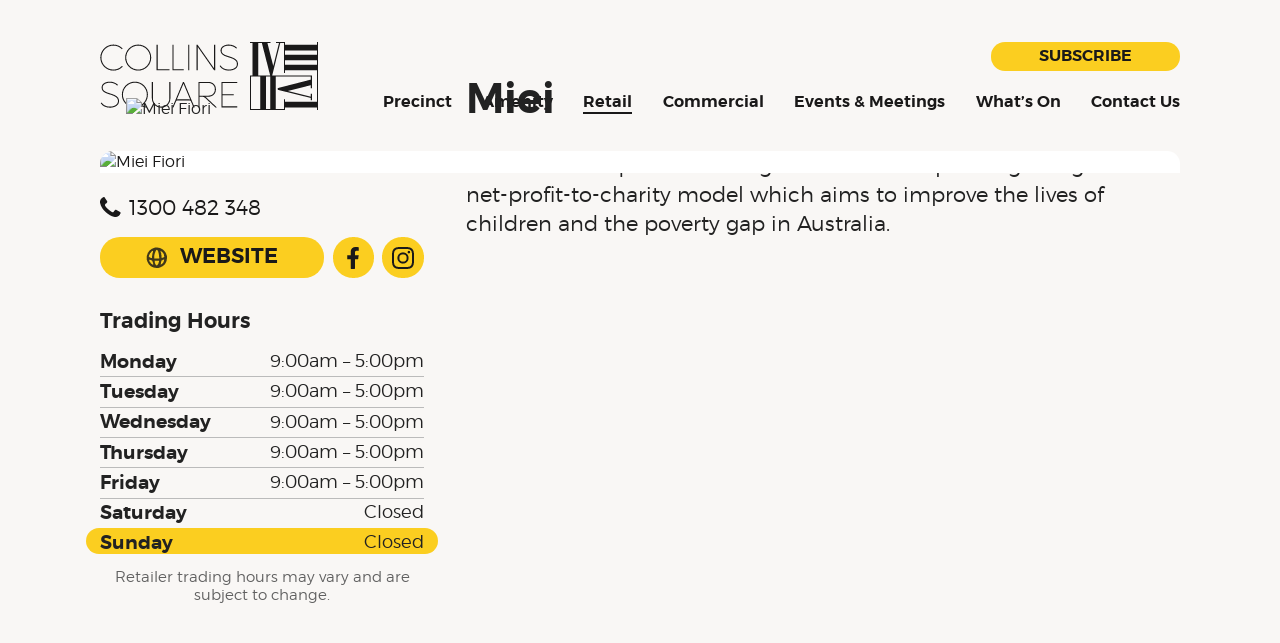

--- FILE ---
content_type: text/html; charset=UTF-8
request_url: https://www.collinssquare.com.au/retail/retailers/miei-fiori/
body_size: 4209
content:
<!doctype html>
<html class="no-js" lang="en-AU">
<head>
    <meta charset="utf-8" />
    <meta http-equiv="x-ua-compatible" content="ie=edge" />

    <title>Miei – Collins Square</title>
    
    <meta name="viewport" content="width=device-width, initial-scale=1, shrink-to-fit=no" />
    <script>(function(a){a&&(a.remove('no-js'),a.add('js'))}(document.documentElement.classList))</script>
    <link rel="stylesheet" href="/css/main.css?v=qIKgpG" />    <link rel="stylesheet" href="/css/pages/retail/tenant.css?v=pIOVNd" />    </head>
<body>
    <a href="#main" tabindex="1" class="accessibility-aid" id="nav-skip">Skip to content</a>

    
    
            <header class="site-header">
            <div class="site-header__inner">
                <a class="site-name" href="/">Collins Square</a>

                                    <nav class="site-nav"
                         id="nav"
                         aria-labelledby="nav-title"
                         data-label-open="Show Navigation"
                         data-label-close="Close Navigation"
                         data-label-back="Back"
                    >
                        <h2 id="nav-title" class="accessibility-aid">Navigation</h2>
                                                    <ul class="nav-items">
                                <li class="nav-item ">
                                    <a class="nav-link" href="/precinct/">Precinct</a>
                                    <ul class="subnav" id="nav-precinct-subnav">
                                        <li class="subnav-item">
                                            <a class="subnav-link" href="/precinct/">About</a>
                                        </li>
                                        <li class="subnav-item">
                                            <a class="subnav-link" href="/precinct/art/">Art</a>
                                        </li>
                                        <li class="subnav-item">
                                            <a class="subnav-link" href="/precinct/sustainability/">Sustainability</a>
                                        </li>
                                        <li class="subnav-item">
                                            <a class="subnav-link" href="/precinct/heritage/">Heritage</a>
                                        </li>
                                        <li class="subnav-item">
                                            <a class="subnav-link" href="/precinct/walkers-vision/">Walker’s Vision</a>
                                        </li>
                                        <li class="subnav-item">
                                            <a class="subnav-link" href="/precinct/workplace/">Workplace</a>
                                        </li>
                                        <li class="subnav-item">
                                            <a class="subnav-link" href="/precinct/awards-ratings/">Awards &amp; Ratings</a>
                                        </li>
                                    </ul>
                                </li>
                                <li class="nav-item ">
                                    <a class="nav-link" href="/amenity/">Amenity</a>
                                    <ul class="subnav" id="nav-amenity-subnav">
                                        <li class="subnav-item">
                                            <a class="subnav-link" href="/connect-mind-body-studio/">Connect, mind — body studio</a>
                                        </li>
                                        <li class="subnav-item">
                                            <a class="subnav-link" href="/amenity/?accordion=faq-1/">Free Wi-Fi</a>
                                        </li>
                                        <li class="subnav-item">
                                            <a class="subnav-link" href="/amenity/?accordion=faq-2/">End Of Trip Services</a>
                                        </li>
                                        <li class="subnav-item">
                                            <a class="subnav-link" href="/amenity/?accordion=faq-3/">Precinct App</a>
                                        </li>
                                    </ul>
                                </li>
                                <li class="nav-item nav-item--current">
                                    <a class="nav-link" href="/retail/">Retail</a>
                                    <ul class="subnav" id="nav-retail-subnav">
                                        <li class="subnav-item">
                                            <a class="subnav-link" href="/retail/">Retail Directory</a>
                                        </li>
                                        <li class="subnav-item">
                                            <a class="subnav-link" href="/retail-catering-at-collins-square/">Catering</a>
                                        </li>
                                        <li class="subnav-item">
                                            <a class="subnav-link" href="/retail/map/">Map</a>
                                        </li>
                                        <li class="subnav-item">
                                            <a class="subnav-link" href="/retail/gift-cards/">Gift Cards</a>
                                        </li>
                                    </ul>
                                </li>
                                <li class="nav-item ">
                                    <a class="nav-link" href="/commercial/">Commercial</a>
                                    <ul class="subnav" id="nav-commercial-subnav">
                                        <li class="subnav-item">
                                            <a class="subnav-link" href="/commercial/">Commercial Directory</a>
                                        </li>
                                        <li class="subnav-item">
                                            <a class="subnav-link" href="/commercial/concierge/">Concierge</a>
                                        </li>
                                        <li class="subnav-item">
                                            <a class="subnav-link" href="/commercial/catering-services/">Tenancy Catering</a>
                                        </li>
                                        <li class="subnav-item">
                                            <a class="subnav-link" href="/commercial/car-park/">Car Park on Demand</a>
                                        </li>
                                        <li class="subnav-item">
                                            <a class="subnav-link"
                                               href="https://portal.collinssquare.com.au/"
                                               target="_blank"
                                               rel="noopener"
                                            >Tenant Portal</a>
                                        </li>
                                    </ul>
                                </li>
                                <li class="nav-item ">
                                    <a class="nav-link" href="/events-meetings/">Events &amp; Meetings</a>
                                </li>
                                <li class="nav-item ">
                                    <a class="nav-link" href="/whats-on/">What’s On</a>
                                    <ul class="subnav" id="nav-whatson-subnav">
                                        <li class="subnav-item">
                                            <a class="subnav-link" href="/whats-on/events/">Events</a>
                                        </li>
                                        <li class="subnav-item">
                                            <a class="subnav-link" href="/whats-on/offers/">Offers</a>
                                        </li>
                                        <li class="subnav-item">
                                            <a class="subnav-link" href="/whats-on/news/">News</a>
                                        </li>
                                        <li class="subnav-item">
                                            <a class="subnav-link" href="/whats-on/flower-auction/">Flower Auction</a>
                                        </li>
                                    </ul>
                                </li>
                                <li class="nav-item ">
                                    <a class="nav-link" href="/contact/">Contact Us</a>
                                    <ul class="subnav" id="nav-contact-subnav">
                                        <li class="subnav-item">
                                            <a class="subnav-link" href="/contact/">General Enquiries</a>
                                        </li>
                                        <li class="subnav-item">
                                            <a class="subnav-link" href="/contact/location/">Location</a>
                                        </li>
                                        <li class="subnav-item">
                                            <a class="subnav-link" href="/contact/visitor-information/">Visitor Information</a>
                                        </li>
                                        <li class="subnav-item">
                                            <a class="subnav-link" href="/contact/leasing-enquiries/">Leasing Enquiries</a>
                                        </li>
                                        <li class="subnav-item">
                                            <a class="subnav-link" href="/contact/customer-service-compliments/">Customer Service Compliments</a>
                                        </li>
                                    </ul>
                                </li>
                            </ul>

                            <p class="nav-subscribe">
                                <a class="nav-subscribe__link" href="/subscribe/">Subscribe</a>
                            </p>
                                            </nav>
                            </div>
        </header>
    

            <header class="page-banner">
                <picture  class="feature feature--image">
                        <img  src="https://passport.collinssquare.com.au/uploads/directory/tenants/retail/miei-fiori/banner.jpg?qN9ZlFm6lUh4FEXvZrMKh" alt="Miei Fiori" width="800" height="325" />
                    </picture>
                                            <picture  class="tenant-logo">
                        <img  src="https://passport.collinssquare.com.au/uploads/directory/tenants/retail/miei-fiori/logo.png?y8B-IxAEN2rb29TIqhV1C" alt="Miei Fiori" width="400" height="400" />
                    </picture>
                        </header>
    
<main id="main" class="page-content">
    <div class="page-content__content">
        <div class="tenant__main tenant__main--has-logo tenant__main--has-banner">
            <header class="page-content__header">
                <h1 class="page-content__title">Miei</h1>
                                            </header>

                            <div class="tenant__description">
                    <p>Miei is a boutique floral and gift destination operating using a 100% net-profit-to-charity model which aims to improve the lives of children and the poverty gap in Australia.</p>                </div>
                    </div>

                <div class="tenant__extras">
            
                            <p class="tenant__contact" data-contact="phone">
                    <a href="tel:1300482348" class="tenant__contact__link">1300&nbsp;482&nbsp;348</a>                </p>
                                                    <ul class="tenant__links">
                                            <li class="tenant__link"
                            data-link="website"
                        >
                            <a class="tenant__link__link"
                               href="https://miei.com.au/"
                               target="_blank"
                               rel="noopener noreferrer"
                            >Website</a>
                        </li>
                                            <li class="tenant__link"
                            data-link="social"
                        >
                            <a class="tenant__link__link"
                               href="https://www.facebook.com/miei.group/"
                               target="_blank"
                               rel="noopener noreferrer"
                            >Facebook</a>
                        </li>
                                            <li class="tenant__link"
                            data-link="social"
                        >
                            <a class="tenant__link__link"
                               href="https://www.instagram.com/miei.group/"
                               target="_blank"
                               rel="noopener noreferrer"
                            >Instagram</a>
                        </li>
                                    </ul>
                        
                            <h3>Trading Hours</h3>
                                <ol class="tenant__hours">
                                            <li class="tenant__hours__day ">
                            <strong class="tenant__hours__day__label">Monday<span class="separator">:</span></strong>
                            <span class="tenant__hours__day__times">9:00am – 5:00pm</span>
                        </li>
                                            <li class="tenant__hours__day ">
                            <strong class="tenant__hours__day__label">Tuesday<span class="separator">:</span></strong>
                            <span class="tenant__hours__day__times">9:00am – 5:00pm</span>
                        </li>
                                            <li class="tenant__hours__day ">
                            <strong class="tenant__hours__day__label">Wednesday<span class="separator">:</span></strong>
                            <span class="tenant__hours__day__times">9:00am – 5:00pm</span>
                        </li>
                                            <li class="tenant__hours__day ">
                            <strong class="tenant__hours__day__label">Thursday<span class="separator">:</span></strong>
                            <span class="tenant__hours__day__times">9:00am – 5:00pm</span>
                        </li>
                                            <li class="tenant__hours__day ">
                            <strong class="tenant__hours__day__label">Friday<span class="separator">:</span></strong>
                            <span class="tenant__hours__day__times">9:00am – 5:00pm</span>
                        </li>
                                            <li class="tenant__hours__day ">
                            <strong class="tenant__hours__day__label">Saturday<span class="separator">:</span></strong>
                            <span class="tenant__hours__day__times">Closed</span>
                        </li>
                                            <li class="tenant__hours__day  tenant__hours__day--today">
                            <strong class="tenant__hours__day__label">Sunday<span class="separator">:</span></strong>
                            <span class="tenant__hours__day__times">Closed</span>
                        </li>
                                    </ol>
                <p class="tenant__hours-disclaimer terms">Retailer trading hours may vary and are subject to change.</p>
            
            
                    </div>

            </div>
</main>

                        <div class="footer-subscribe">
                <div class="footer-subscribe__inner">
                    <header class="footer-subscribe__header">
                        <p class="footer-subscribe__intro">Want to be kept in the loop?</p>
                        <h2 class="footer-subscribe__title">
                            <strong>Subscribe</strong> to<span class="break"></span>
                            our weekly<span class="break"></span>
                            newsletter!
                        </h2>
                    </header>
                    <div class="footer-subscribe__form">
                                                <form name="subscribe" method="post" action="/subscribe/" class="footer-subscribe-form" id="subscribe"><div  class="form-inputs form-inputs--root"><input type="hidden" id="subscribe_t" name="subscribe[t]" value="[base64]" /><div  class="input input--hinted" data-type="text" data-input="first-name"><label for="subscribe_first-name" class="required">First Name</label><input type="text" id="subscribe_first-name" name="subscribe[first-name]" required="required" maxlength="40" /></div><div  class="input input--hinted" data-type="text" data-input="last-name"><label for="subscribe_last-name" class="required">Last Name</label><input type="text" id="subscribe_last-name" name="subscribe[last-name]" required="required" maxlength="40" /></div><div  class="input input--hinted" data-type="email" data-input="email"><label for="subscribe_email" class="required">Email Address</label><input type="email" id="subscribe_email" name="subscribe[email]" required="required" maxlength="80" /></div><input type="hidden" id="subscribe_m" name="subscribe[m]" value="1" /><footer  class="form-actions">
            <button type="submit" id="subscribe_submit" name="subscribe[submit]" class=" form-action">Subscribe</button></footer></div><p class="terms">We collect your personal information for the purpose of delivering our services. By providing this information, you confirm that you have read and consent to the processing of your personal information in accordance with our <a href="https://www.walkercorp.com.au/about/privacy/" target="_blank" rel="noopener">Privacy Policy</a>.</p>
    </form>
                    </div>
                </div>
            </div>
        
        <footer class="site-footer">
            <div class="site-footer__inner">
                <div class="footer-details">
                    <div class="footer-detail">
                        <h2 class="footer-detail__title">Collins Square<span class="break"></span> Management</h2>
                        <p><a href="/contact/location/">727 Collins Street<br />
                            Melbourne VIC 3008</a></p>
                    </div>
                    <div class="footer-detail">
                        <h2 class="footer-detail__title">Connect With<span class="break"></span> Collins Square</h2>
                        <ul class="social-links">
                            <li class="social-link">
                                <a class="social-link__link"
                                   href="https://www.facebook.com/collinssquaremelbourne/"
                                   target="_blank"
                                   rel="noopener noreferrer"
                                >Facebook</a>
                            </li>
                            <li class="social-link">
                                <a class="social-link__link"
                                   href="https://instagram.com/collins_square"
                                   target="_blank"
                                   rel="noopener noreferrer"
                                >Instagram</a>
                            </li>
                        </ul>
                    </div>
                    <div class="footer-detail footer-detail--award">
                        <h2 class="footer-detail__title">Multi-award Winner</h2>
                        <p class="footer-detail__subtitle"><a href="/precinct/awards/">View Awards</a></p>
                    </div>
                </div>

                <p class="footer-organisation">
                    <a class="footer-organisation__link"
                       href="https://www.walkercorp.com.au/?site=https%3A%2F%2Fwww.collinssquare.com.au"
                       target="_blank"
                       rel="noopener"
                    >Proudly developed by Walker Corporation</a>
                </p>

                <div class="footer-legal">
                    <p class="imprint">© 2026 Walker Corporation</p>

                    <ul class="footer-links">
                        <li class="footer-link">
                            <a class="footer-link__link"
                               href="https://www.walkercorp.com.au/about/privacy/?site=https%3A%2F%2Fwww.collinssquare.com.au"
                               target="_blank"
                               rel="noopener"
                            >Privacy Policy</a>
                        </li>
                        <li class="footer-link">
                            <a class="footer-link__link"
                               href="https://www.walkercorp.com.au/about/terms-of-use/?site=https%3A%2F%2Fwww.collinssquare.com.au"
                               target="_blank"
                               rel="noopener"
                            >Terms of Use</a>
                        </li>
                    </ul>
                </div>
            </div>
        </footer>
    
            <script src="https://code.jquery.com/jquery-3.5.1.min.js" integrity="sha256-9/aliU8dGd2tb6OSsuzixeV4y/faTqgFtohetphbbj0=" crossorigin="anonymous"></script>
        <script>window.jQuery || document.write('<script src="/js/vendor/jquery-3.5.1.min.js"><\/script>')</script>
    <script src="/js/main.js?v=qyPSgJ" async></script>                <script>window.ga=function(){ga.q.push(arguments)};ga.q=[];ga.l=+new Date;ga('create','UA-33935166-1','auto');ga('send','pageview')</script>
    <script src="https://www.google-analytics.com/analytics.js" async defer></script>
    <script>(function(w,d,s,l,i){w[l]=w[l]||[];w[l].push({'gtm.start':new Date().getTime(),event:'gtm.js'});var f=d.getElementsByTagName(s)[0],j=d.createElement(s),dl=l!='dataLayer'?'&l='+l:'';j.async=true;j.src='https://www.googletagmanager.com/gtm.js?id='+i+dl;f.parentNode.insertBefore(j,f);})(window,document,'script','dataLayer','GTM-KN8X7PM');</script>
                    <script src="//instant.page/5.1.0" type="module" integrity="sha384-by67kQnR+pyfy8yWP4kPO12fHKRLHZPfEsiSXR8u2IKcTdxD805MGUXBzVPnkLHw" crossorigin="anonymous"></script>
    </body>
</html>


--- FILE ---
content_type: text/css;charset=UTF-8
request_url: https://www.collinssquare.com.au/css/main.css?v=qIKgpG
body_size: 14783
content:
@charset "UTF-8";@font-face{font-family:montserrat;font-style:normal;font-weight:normal;font-display:fallback;src:url('/font/montserrat/montserrat-light.woff2?1x2xmV') format('woff2'), url('/font/montserrat/montserrat-light.woff?1x2xmV') format('woff')}@font-face{font-family:montserrat;font-style:normal;font-weight:bold;font-display:fallback;src:url('/font/montserrat/montserrat-semibold.woff2?1x2xmV') format('woff2'), url('/font/montserrat/montserrat-semibold.woff?1x2xmV') format('woff')}html{font-family:sans-serif;-ms-text-size-adjust:100%;-webkit-text-size-adjust:100%;}body{margin:0}article,aside,details,figcaption,figure,footer,header,hgroup,main,menu,nav,section,summary{display:block}audio,canvas,progress,video{display:inline-block;vertical-align:baseline;}audio:not([controls]){display:none;height:0}[hidden],template{display:none}a{background-color:transparent}a:active,a:hover{outline:0}abbr[title]{border-bottom:1px dotted}b,strong{font-weight:bold}dfn{font-style:italic}h1{margin:0.67em 0;font-size:2em}mark{background:#ff0;color:#000}small{font-size:80%}sub,sup{position:relative;font-size:75%;line-height:0;vertical-align:baseline}sup{top:-0.5em}sub{bottom:-0.25em}img{border:0}svg:not(:root){overflow:hidden}figure{margin:1em 40px}hr{box-sizing:content-box;height:0}pre{overflow:auto}code,kbd,pre,samp{font-family:monospace, monospace;font-size:1em}button,input,optgroup,select,textarea{margin:0;color:inherit;font:inherit;}button{overflow:visible}button,select{text-transform:none}button,html input[type='button'],input[type='reset'],input[type='submit']{-webkit-appearance:button;cursor:pointer;}button[disabled],html input[disabled]{cursor:default}button::-moz-focus-inner,input::-moz-focus-inner{padding:0;border:0}input{line-height:normal}input[type='checkbox'],input[type='radio']{box-sizing:border-box;padding:0;}input[type='number']::-webkit-inner-spin-button,input[type='number']::-webkit-outer-spin-button{height:auto}input[type='search']{-webkit-appearance:textfield;box-sizing:content-box;}input[type='search']::-webkit-search-cancel-button,input[type='search']::-webkit-search-decoration{-webkit-appearance:none}fieldset{margin:0 2px;padding:0.35em 0.625em 0.75em;border:1px solid #c0c0c0}legend{padding:0;border:0;}textarea{overflow:auto}optgroup{font-weight:bold}table{border-spacing:0;border-collapse:collapse}td,th{padding:0}html{color:#222;font-size:1em;line-height:1.4}::selection{background:#b3d4fc;text-shadow:none}hr{display:block;height:1px;margin:1em 0;padding:0;border:0;border-top:1px solid #ccc}audio,canvas,iframe,img,svg,video{vertical-align:middle}fieldset{margin:0;padding:0;border:0}textarea{resize:vertical}.hidden{display:none !important}.visuallyhidden{position:absolute;width:1px;height:1px;margin:-1px;padding:0;overflow:hidden;clip:rect(0 0 0 0);border:0}.visuallyhidden.focusable:active,.visuallyhidden.focusable:focus{position:static;width:auto;height:auto;margin:0;overflow:visible;clip:auto}.invisible{visibility:hidden}.clearfix:before,.clearfix:after{content:' ';display:table;}.clearfix:after{clear:both}.cookies-notice{position:fixed;z-index:99999;right:0;bottom:0;left:0;box-sizing:border-box;padding:0.9em;background:#fff;box-shadow:0 1px 3px rgba(0,0,0,0.35);color:#000}.cookies-notice__details{margin:0 0 0.6em 0}.cookies-notice__actions{margin:0 0 -1.4em 0;padding:0;list-style:none;text-align:justify}.cookies-notice__actions:after{content:'';display:inline-block;width:100%;height:0}.cookies-notice__accept{display:inline-block;margin:0}.cookies-notice__accept > a{display:block;padding:0.55em 1.4em 0.6em;transition:background-color 0.2s, color 0.2s, border-color 0.2s;border-radius:3em;background:#fbce20;color:#1a1919;font-family:montserrat, 'Helvetica Neue', arial, sans-serif;font-weight:bold;letter-spacing:0;line-height:1;text-transform:uppercase}.cookies-notice__accept > a:hover,.cookies-notice__accept > a:focus{background:#ffdc54;text-decoration:none}.cookies-notice__accept > a:active{background:#896c00}.cookies-notice__more{display:inline-block;font-size:0.8em;vertical-align:bottom}.cookies-notice__more > a{color:#3286d4}@media (min-width: 500px){.cookies-notice{display:flex;align-items:center;justify-content:space-between}.cookies-notice__details{max-width:25em;margin:0}.cookies-notice__actions{display:flex;flex-direction:row;align-items:center;justify-content:flex-end;margin:0;padding:0;text-align:right}.cookies-notice__actions:after{content:none}.cookies-notice__more{display:block;order:-1;margin:0 1.2em;white-space:nowrap}}@media (min-width: 600px){.cookies-notice{right:auto;left:50%;width:600px;margin-bottom:0.6em;margin-left:-300px}}html,body{min-height:100vh;background:#f9f7f5}picture,figure{display:block;margin:0}body,input,textarea,select{font-family:montserrat, 'Helvetica Neue', arial, sans-serif}h1,h2{font-family:montserrat, 'Helvetica Neue', arial, sans-serif;font-weight:bold;letter-spacing:0;line-height:1.15;text-transform:none}a{color:#3286d4;text-decoration:none}a:hover,a:focus{text-decoration:underline}.cta,button[type='submit'],.nav-subscribe__link,#nav-skip:active,#nav-skip:focus{display:inline-block;padding:0.55em 1.4em 0.6em 1.4em;transition:background-color 0.2s, color 0.2s, border-color 0.2s;border:none;border-radius:3em;background:#fbce20;color:#1a1919;font-family:montserrat, 'Helvetica Neue', arial, sans-serif;font-weight:bold;letter-spacing:0;line-height:1;text-transform:uppercase;-webkit-appearance:none}.cta:hover,.cta:focus,button[type='submit']:hover,button[type='submit']:focus,.nav-subscribe__link:hover,.nav-subscribe__link:focus{background:#ffdc54;text-decoration:none}.cta:active,button[type='submit']:active,.nav-subscribe__link:active{background:#896c00}.cta-container{margin:0.6em 0;cursor:default}.cta-container:not(:last-child){margin-bottom:1.9em}.cta-container > .feature{display:inline-flex}.cta-container + form{margin-top:1.2em}picture > video{display:none}.image{display:block;margin:0;overflow:hidden}.image img{display:block;width:100%;height:auto}@supports (object-fit: cover){.image img{height:100%;object-fit:cover}.image[data-focus='top'] img{object-position:top center}.image[data-focus='bottom'] img{object-position:bottom center}}.content-image{margin:1.2em auto}.content-image__caption{max-width:550px;margin:0.5em auto 0 auto;font-size:0.8em}.terms{color:#616161;font-size:0.7em;line-height:1.25}.terms__full{max-width:750px;margin:0 auto;padding:1.6em;border-radius:0.4em;background:#fff}.js .terms__full,.terms__full[aria-hidden='true']{display:none}.terms__full:target,.terms[aria-expanded='true'] .terms__full{display:block}.terms[aria-expanded='true'] .terms__preview{display:none}.terms__full > :first-child{margin-top:0}.terms__full > :last-child{margin-bottom:0}.content-list{padding-left:0;font-size:0.9em;list-style:none;counter-reset:content-list}.content-list > li{max-width:45em;margin:0 auto;counter-increment:content-list}.content-list > li + li{margin-top:0.3em}.content-list > li:after{content:'';display:block;width:1em;height:1px;margin:0.5em auto 0.2em auto;background:#bbb}.content-list > li:last-child:after{content:none}ol.content-list--simple > li:before,ol.content-list > li:before{content:counter(content-list) '. ';margin-right:0;font-weight:bold}.sm-form-embed,.sm-form-embed > iframe{display:block;box-sizing:border-box;width:100%;max-width:750px;margin:0 auto;background:#fff}.sm-form-embed{padding:1.6rem}blockquote p + small{display:block;margin-top:-0.6em;color:#616161;font-weight:bold}.video{margin-right:auto;margin-left:auto;background:#eee}.video > iframe{border:none}@media (min-width: 650px){.video[data-ratio='1:1']{max-width:600px;padding-top:600px !important}}.accessibility-aid{position:absolute;width:1px;height:1px;margin:-1px;padding:0;overflow:hidden;clip:rect(0 0 0 0);border:0}.accessibility-aid:active,.accessibility-aid:focus{position:static;width:auto;height:auto;margin:0;overflow:visible;clip:auto}#nav-skip:active,#nav-skip:focus{display:block;position:absolute;z-index:99999;top:20px;left:10px;text-decoration:none}label{display:block;margin-bottom:0.15em;font-size:0.85em}.input[data-type="checkbox"] label,.input[data-type="radio"] label{margin-bottom:0;font-size:0.85em}input:not([type='checkbox']):not([type='radio']):not([type='file']),textarea,select{display:block;z-index:0;box-sizing:border-box;width:100%;max-width:100%;margin:0;padding:0.4em 0 0.4em 0;transition:color 0.2s;border:solid #000 1px;border-radius:1.2em;background:#fff no-repeat;box-shadow:none;color:#222;font-family:montserrat, 'Helvetica Neue', arial, sans-serif;font-size:18px;font-weight:normal;-webkit-appearance:none;appearance:none}input:not([type='checkbox']):not([type='radio']):not([type='file']){text-indent:0.8em}input[type='date']:not([type='checkbox']):not([type='radio']):not([type='file']){padding-top:0.475em;padding-bottom:0.475em}select,textarea{padding-right:0.8em;padding-left:0.8em}select{padding-top:0.475em;padding-right:1.8em;padding-bottom:0.475em;background-image:url('data:image/svg+xml,%3Csvg%20height%3D%228%22%20viewBox%3D%220%200%2014%208%22%20width%3D%2214%22%20xmlns%3D%22http%3A%2F%2Fwww.w3.org%2F2000%2Fsvg%22%3E%3Cpath%20d%3D%22m13.767.83-6.017%206.82a1%201%200%200%201%20-1.5%200l-6.017-6.82a.5.5%200%200%201%20.375-.83h12.784a.5.5%200%200%201%20.375.83z%22%20fill%3D%22%23fbce20%22%20fill-rule%3D%22evenodd%22%2F%3E%3C%2Fsvg%3E');background-position:right 0.4em top 50%}textarea{min-height:4.8em}select::-ms-expand{display:none}select option{font-weight:normal}input:not([type='checkbox']):not([type='radio']):not([type='file']):focus,textarea:focus,select:focus,.input__checkbox input:focus + label:before,.input__radio input:focus + label:before{border-color:#3286d4;outline:none;box-shadow:inset 0 0 0 1px #3286d4}input[type='number']:not([type='checkbox']):not([type='radio']):not([type='file']){-moz-appearance:textfield}input[type='number']::-webkit-inner-spin-button,input[type='number']::-webkit-outer-spin-button{-webkit-appearance:none;margin:0}input[type='date']::-webkit-calendar-picker-indicator{display:none;-webkit-appearance:none}::-webkit-datetime-edit,::-webkit-datetime-edit-fields-wrapper,::-webkit-datetime-edit-year-field,::-webkit-datetime-edit-month-field,::-webkit-datetime-edit-day-field,::-webkit-datetime-edit-hour-field,::-webkit-datetime-edit-minute-field,::-webkit-datetime-edit-second-field,::-webkit-datetime-edit-millisecond-field,::-webkit-datetime-edit-meridiem-field{text-indent:0}::-webkit-datetime-edit,::-webkit-datetime-edit-fields-wrapper{display:block}::-webkit-datetime-edit{position:relative;min-height:1.305em}::-webkit-datetime-edit-fields-wrapper{position:absolute;top:50%;bottom:0;left:0.8em;margin-top:-0.65em}::-webkit-date-and-time-value{min-height:1.5em}.js input[type='date']{color:transparent !important}.js .__focussed input[type='date'],.js .__active input[type='date']{color:#222 !important}.input__checkbox,.input__radio{display:flex;position:relative;align-items:center;justify-content:flex-start}.input__checkbox + .input__checkbox,.input__radio + .input__radio{margin-top:0.3em}.input__checkbox > input,.input__radio > input{flex:0 0 auto;margin-right:0.5em}.input__choices{margin:0;padding:0;list-style:none}.input__checkbox input,.input__radio input{position:absolute;width:1px;height:1px;margin:-1px;padding:0;overflow:hidden;clip:rect(0 0 0 0);border:0}.input__checkbox input + label,.input__radio input + label{display:flex;align-items:center;justify-content:flex-start;margin:0;font-size:0.8em;text-align:left}.input__checkbox input + label:before,.input__radio input + label:before,.input__checkbox input + label:after,.input__radio input + label:after{content:'';display:block;position:relative;box-sizing:border-box;flex:0 0 auto;width:1.3em;height:1.3em;margin-right:0.5em;background:#fff}.input__checkbox input + label:before,.input__radio input + label:before{border:solid #000 1px;border-radius:1.2em}.input__radio input + label:before{border-radius:50%}.input__checkbox input + label:after,.input__radio input + label:after{position:absolute;top:50%;left:0;margin-top:-0.65em;transform:scale(0.8);transition:opacity 0.15s, transform 0.15s;opacity:0;background:transparent no-repeat 50% 50%;background-size:0.8em 0.8em}.input__checkbox input + label:after{background-image:url('data:image/svg+xml,%3Csvg%20height%3D%2216%22%20viewBox%3D%220%200%2016%2016%22%20width%3D%2216%22%20xmlns%3D%22http%3A%2F%2Fwww.w3.org%2F2000%2Fsvg%22%3E%3Cpath%20d%3D%22m10.75.88v10.685h-5.5%22%20fill%3D%22none%22%20stroke%3D%22%23fbce20%22%20stroke-linecap%3D%22round%22%20stroke-linejoin%3D%22round%22%20stroke-width%3D%224%22%20transform%3D%22matrix%28.70710678%20.70710678%20-.70710678%20.70710678%206.743%20-3.834%29%22%2F%3E%3C%2Fsvg%3E')}.input__radio input + label:after{background-image:url('data:image/svg+xml,%3Csvg%20height%3D%2216%22%20viewBox%3D%220%200%2016%2016%22%20width%3D%2216%22%20xmlns%3D%22http%3A%2F%2Fwww.w3.org%2F2000%2Fsvg%22%3E%3Ccircle%20cx%3D%228%22%20cy%3D%228%22%20fill%3D%22%23fbce20%22%20fill-rule%3D%22evenodd%22%20r%3D%226%22%2F%3E%3C%2Fsvg%3E')}.input__checkbox input:checked + label:after,.input__radio input:checked + label:after{transform:none;opacity:1}.form-actions{display:flex;flex-wrap:wrap;align-items:center;justify-content:flex-end;margin-top:1.2em}.inputs{margin:0;padding:0;list-style:none}.input{margin-bottom:0.9em;clear:both}.input[data-type='choice-expanded']{display:flex;flex-wrap:wrap;align-items:center;justify-content:flex-start}.input[data-type='choice-expanded'] > .form-error{flex:0 0 100%}.input[data-type='choice-expanded'] > label{margin:0 0.9em 0 0;font-size:0.85em;font-weight:bold}.js .input--hinted{position:relative}.js .input--hinted label{position:absolute;top:calc(0.4em - 1px);left:calc(0.8em + 1px);margin-bottom:0;transition:opacity 0.2s;color:#999;font-size:18px;text-align:left;cursor:text;pointer-events:none}.js .input--hinted.__active label{opacity:0}.js.no-opacity .input--hinted.__active label{display:none}.form-errors{margin:0;padding:0;list-style:none}.input .form-errors{margin-top:1px}.form-errors + .input{margin-top:0.6em}.form-error{position:relative}.input .form-error + .form-error{border-top:solid 1px #c78f1e}.input .form-error:first-child:before{content:'';display:block;position:absolute;bottom:100%;left:0.6em;border:solid 0.4em transparent;border-bottom-color:#e6b248}.form-feedback,.form-error{position:relative;margin:0;padding:0.4em 0.9em;border:solid 1px #fec904;background:#fcf4d6;color:#000;font-size:0.85em}.input .form-error{border:none;background:#e6b440;color:#fff;font-size:0.75em}form > .terms:last-child{margin-bottom:0}.form-actions > div{flex:0 0 100%}.grecaptcha-badge{border:solid 1px #ccc;background:#f9f9f9;box-shadow:none !important}.form-actions .grecaptcha-badge{margin:0 auto 1.2em auto}.js form[data-multistep='true'] fieldset + fieldset{margin-top:0.3em;padding-top:1.2em;border-top:solid 1px #aaa}.js form[data-multistep='true'] legend{position:absolute;width:1px;height:1px;margin:-1px;padding:0;overflow:hidden;clip:rect(0 0 0 0);border:0}@media (min-width: 500px){.form-actions > div{flex:0 1 auto;margin-right:auto}.form-actions .grecaptcha-badge{margin:0}}.nav-control{display:block;overflow:hidden;border:0;background-color:transparent;background-repeat:no-repeat;background-size:contain;*text-indent:-9999px}.nav-control:before{content:'';display:block;width:0;height:150%}.site-nav .nav-items,.site-nav .subnav{display:block;margin:0;padding:0;list-style:none}.site-nav .nav-link,.site-nav .subnav-link{display:block;color:#1a1919;font-family:montserrat, 'Helvetica Neue', arial, sans-serif;font-weight:bold;letter-spacing:0;line-height:1;text-align:center}@media only screen and (max-width: 979px){body.__showing-nav{overflow:hidden}.site-nav,.site-nav .subnav{display:none;position:fixed;z-index:100;top:0;right:0;bottom:0;left:0;flex-direction:column;justify-content:center;width:100%;height:100%;margin:0;padding:0;overflow-y:scroll;transition:opacity 0.4s;background:#fff;text-align:center;-webkit-overflow-scrolling:touch;-webkit-backdrop-filter:blur(3px)}.site-nav .nav-items,.site-nav .subnav,.site-nav .nav-subscribe{width:100%;margin:auto 0}.site-nav .nav-items{margin-bottom:0}.site-nav .nav-subscribe{margin-top:0.6rem}.site-nav .nav-subscribe__link{padding:0.75em 2.6em}.site-nav .nav-item,.site-nav .subnav-item,.site-nav .nav-subscribe{display:block;position:relative;flex-shrink:0;width:100%;-ms-flex-negative:0;transition:transform 0.75s 0s, opacity 0.75s 0s}.site-nav .nav-item:nth-child(1){transition-delay:0s, 0s}.site-nav .nav-item:nth-child(2){transition-delay:50ms, 50ms}.site-nav .nav-item:nth-child(3){transition-delay:100ms, 100ms}.site-nav .nav-item:nth-child(4){transition-delay:150ms, 150ms}.site-nav .nav-item:nth-child(5){transition-delay:200ms, 200ms}.site-nav .nav-item:nth-child(6){transition-delay:250ms, 250ms}.site-nav .nav-item:nth-child(7){transition-delay:300ms, 300ms}.site-nav .nav-subscribe{transition-delay:450ms, 450ms}.site-nav .nav-link,.site-nav .subnav-link{display:block;padding:0.6em 0.5em 0.65em 0.5em;transition:background-color 0.2s, color 0.2s;font-size:1.2em;text-align:center}.site-nav .nav-link:hover,.site-nav .nav-link:focus,.site-nav .subnav-link:hover,.site-nav .subnav-link:focus{border-bottom:none;background:#fbce20;color:#1a1919;text-decoration:none}.nav-control{position:fixed;top:1.6rem;right:1.2rem;width:32px;height:32px;padding:0;transition:opacity 0.4s;border:none;background:transparent url('/img/layout/nav-controls.svg?1wKskP') no-repeat 50% 0 / 32px 100px}.nav-control[data-control='open']{display:block;position:absolute;transition-duration:0.2s}.nav-control[data-control='close']{display:none;z-index:101;background-position:50% -34px}.nav-control[data-control='back']{display:none;z-index:102;right:auto;left:1.2em;width:20px;background-position:50% -68px}.__showing-nav .site-nav,.site-nav .__showing-item-subnav .subnav{display:flex}.__showing-nav .nav-control[data-control='close'],.__showing-subnav .nav-control[data-control='back']{display:block}.__showing-subnav .site-nav{overflow-y:hidden}.__showing-subnav .nav-control[data-control='close']{opacity:0;pointer-events:none}.__nav-exiting .site-nav,.__nav-exiting .nav-control[data-control='close'],.__nav-exiting .nav-control[data-control='back'],.__subnav-exiting .nav-control[data-control='back']{pointer-events:none}.__nav-entering .site-nav,.__nav-entering .site-nav .nav-item,.site-nav .__item-subnav-entering .subnav,.site-nav .__item-subnav-entering .subnav-item{transition-duration:0s}.__nav-entering .site-nav,.__nav-exiting .site-nav,.nav-control.__init[data-control='open'],.__nav-entering .nav-control[data-control='close'],.__nav-entering .nav-control[data-control='back'],.__nav-exiting .nav-control[data-control='close'],.__nav-exiting .nav-control[data-control='back'],.__subnav-entering .nav-control[data-control='back'],.__subnav-exiting .nav-control[data-control='back'],.__nav-exiting .subnav,.site-nav .__item-subnav-entering .subnav,.site-nav .__item-subnav-exiting .subnav{opacity:0}.__subnav-exiting:not(.__nav-exiting) .nav-control[data-control='close']{opacity:1}.__nav-entering .site-nav .nav-item,.__nav-entering .site-nav .nav-subscribe,.__nav-exiting .site-nav .nav-item,.__nav-exiting .site-nav .nav-subscribe{transform:translateY(-10px);opacity:0}.__nav-exiting .site-nav .nav-item.__showing-item-subnav{transform:none}.__nav-exiting .site-nav .nav-item:nth-child(n){transition-delay:0s}.site-nav .__item-subnav-entering .subnav-item,.site-nav .__item-subnav-exiting .subnav-item{transform:translateX(20px)}}@media (min-width: 980px){.site-header__inner{display:flex;position:relative;align-items:flex-end;justify-content:space-between}.nav-subscribe{position:absolute;top:0;right:0;margin:0}.nav-subscribe__link{padding:0.4em 3em 0.45em 3em;border-radius:0 0 0.5em 0.5em}.site-nav .nav-items{display:flex;align-items:center;justify-content:flex-end}.site-nav .nav-item{position:relative}.site-nav .nav-item + .nav-item{margin-left:0.9em}.site-nav .nav-link{display:block;position:relative;margin-bottom:-0.5em;padding:0 0 0.5em 0}.site-nav .nav-link:hover,.site-nav .nav-link:focus{text-decoration:none}.site-nav .nav-link:after{content:'';display:block;position:absolute;bottom:0.2em;left:100%;width:0;height:2px;transition:left 0.2s, width 0.2s, background-color 0.2s;background:#fbce20}.site-nav .nav-link:hover:after,.site-nav .nav-link:focus:after,.site-nav .nav-item:hover .nav-link:after,.site-nav .nav-item--current .nav-link:after{left:0;width:100%;background:#1a1919}.site-nav .nav-link:hover:after,.site-nav .nav-link:focus:after,.site-nav .nav-item:hover .nav-link:after{transition:left 0s, width 0.2s, background-color 0.2s;background:#fbce20}.site-nav .subnav{display:none;position:absolute;z-index:100;top:100%;left:50%;margin-top:0.5em;padding:0.3em;transition:opacity 0.4s, transform 0.4s;border-radius:0.4em;background:#fff;box-shadow:0 3px 5px rgba(0,0,0,0.2)}.site-nav .subnav:after{content:'';display:block;position:absolute;bottom:100%;left:50%;width:0;height:0;margin-left:-0.4em;border:solid 0.4em transparent;border-top:none;border-bottom-color:#fff;pointer-events:none}.subnav .subnav-link{padding:0.4em 0.9em;transition:background-color 0.2s, color 0.2s;border-radius:4px}.subnav .subnav-link:hover,.subnav .subnav-link:focus{background:#fbce20;color:#1a1919;text-decoration:none}.subnav .subnav-link:active{background:#896c00;color:#1a1919;text-decoration:none}.site-nav .nav-item.__item-subnav-exiting{z-index:99}.site-nav .nav-item.__showing-item-subnav .subnav{display:block}.site-nav .nav-item.__item-subnav-entering .subnav,.site-nav .nav-item.__item-subnav-exiting .subnav{opacity:0}.site-nav .nav-item.__item-subnav-entering .subnav{transform:translateY(-3px);transition-duration:0s, 0s}.site-nav .nav-item.__item-subnav-exiting .subnav{pointer-events:none}.no-js .site-nav .subnav{transform:translateX(-50%)}.no-js .site-nav .nav-item:hover > .subnav{display:block}.no-js .site-nav .nav-item:focus-within > .subnav{display:block}.nav-control{display:none !important}}@media (min-width: 980px) and (min-height: 600px){.nav-subscribe{top:2.6rem}.nav-subscribe__link{border-radius:1.5em}}@media (min-width: 1030px){.site-nav .nav-item + .nav-item{margin-left:1.4em}}@media (min-width: 1080px){.site-nav .nav-item + .nav-item{margin-left:1.9em}}@media (min-width: 1050px){.site-nav .subnav-link{white-space:nowrap}}@media only screen and (min-width: 980px) and (max-width: 1200px){.site-nav .nav-item:last-child .subnav{right:-1.2rem;left:auto}.site-nav .nav-item:last-child .subnav:after{right:3.2em;left:auto}}.clearfix:before,.clearfix:after{content:' ';display:table}.clearfix:after{clear:both}.site-name,.footer-organisation__link,.footer-detail .social-link__link,.ir{display:block;overflow:hidden;border:0;background-color:transparent;background-repeat:no-repeat;background-size:contain;*text-indent:-9999px}.site-name:before,.footer-organisation__link:before,.footer-detail .social-link__link:before,.ir:before{content:'';display:block;width:0;height:150%}body{display:flex;flex-direction:column;align-items:stretch;justify-content:flex-start;min-height:100vh}.site-footer{margin-top:auto}.site-header,.page-banner,.page-content,.footer-subscribe,.site-footer{position:relative;padding-right:1.6rem;padding-left:1.6rem}.site-header__inner,.page-banner,.page-content__header,.page-content__content,.footer-subscribe__inner,.site-footer__inner{max-width:1080px;margin-right:auto;margin-left:auto}.site-header__inner{padding:0.9rem 0}.site-name{display:block;width:218px;height:68px;background-image:url('data:image/svg+xml,%3Csvg%20height%3D%2268%22%20viewBox%3D%220%200%20218%2068%22%20width%3D%22218%22%20xmlns%3D%22http%3A%2F%2Fwww.w3.org%2F2000%2Fsvg%22%3E%3Cpath%20d%3D%22m216.921%200v2.848h-31.915v-2.847h-8.955v1.08h2.903l-5.715%2022.902-5.807-22.903h3.046v-1.079h-20.488v1.08h2.59v32.319h-2.607v34.6h35.033v-2.577h31.915v2.577h1.079v-68zm-31.915%2012.821h31.915v-4.42h-31.915zm0%209.973h31.915v-4.422h-31.915zm-26.874-21.714h3.733l8.295%2032.322h-12.028zm7.75%2065.841h4.42v-32.439h-4.42zm-14.83-.001h9.275v-32.44h-9.275zm33.954-7.052v-2.508h-1.08v9.561h-8.07v-32.44h34.95v3.143l-33.026%208.473v1.721l33.026%208.14v2.36h1.079v-6.51h-1.08v2.902l-22.905-5.714%2022.906-5.806v3.046h1.079v-12.834h-39.65l7.97-32.322h3.72v29.854h1.081v-2.589h31.915v31.523zm-184.68-44.261c0-7.196%205.843-13.05%2013.026-13.05%203.496%200%206.785%201.374%209.26%203.868l.088.088-.753.752-.089-.088a11.946%2011.946%200%200%200%20-8.506-3.536c-6.585-.001-11.944%205.369-11.944%2011.966%200%206.587%205.359%2011.946%2011.944%2011.946a11.95%2011.95%200%200%200%208.506-3.537l.089-.088.753.75-.088.089a12.944%2012.944%200%200%201%20-9.26%203.865c-7.183%200-13.026-5.842-13.026-13.025zm50.899%200c0%207.183-5.854%2013.025-13.048%2013.025-7.183%200-13.027-5.842-13.027-13.025%200-7.196%205.844-13.05%2013.027-13.05%207.194%200%2013.048%205.854%2013.048%2013.05zm-1.078%200c0-6.597-5.37-11.966-11.97-11.966-6.589%200-11.948%205.369-11.948%2011.966%200%206.587%205.36%2011.946%2011.948%2011.946%206.6%200%2011.97-5.36%2011.97-11.946zm19.417%2011.658h-11.888v-24.417h-1.076v25.497h12.964zm18.603%201.08h1.08v-25.497h-1.08zm-4.437-1.08h-10.267v-24.417h-1.08v25.497h11.347zm30.403%201.08h1.019v-25.497h-1.08v23.514l-16.449-23.514h-1.04v25.497h1.08v-23.534l16.471%2023.534zm23.876-6.386c0-4.807-4.86-6.335-9.147-7.683-4.238-1.325-7.238-2.514-7.238-5.764%200-3.347%203.732-4.871%207.2-4.871%202.756%200%205.488%201.079%207.31%202.887l.086.085.796-.752-.093-.091c-2.077-2.041-5.03-3.213-8.098-3.213-3.99%200-8.284%201.859-8.284%205.94%200%204.354%204.498%205.734%208.113%206.842l.134.042c3.628%201.123%208.144%202.517%208.144%206.615%200%204.386-5.096%205.557-8.107%205.557-3.618%200-6.764-1.532-8.21-3.997l-.061-.101-.962.49.067.115c1.662%202.862%205.088%204.572%209.166%204.572%203.41%200%209.184-1.406%209.184-6.673zm-128.098%2029.393c-3.393-1.059-7.24-2.258-7.24-5.764%200-3.349%203.734-4.873%207.202-4.873%202.749%200%205.482%201.079%207.312%202.887l.085.085.793-.749-.093-.091c-2.08-2.044-5.03-3.215-8.097-3.215-3.989%200-8.282%201.858-8.282%205.94%200%204.355%204.499%205.735%208.115%206.844l.131.04c3.626%201.122%208.14%202.516%208.14%206.615%200%204.386-5.094%205.557-8.104%205.557-3.616%200-6.764-1.531-8.217-3.996l-.059-.101-.963.49.066.114c1.668%202.865%205.097%204.572%209.173%204.572%203.412%200%209.185-1.405%209.185-6.676%200-4.804-4.86-6.331-9.147-7.68zm32.25%2012.135c.306.035.785.113%201.344.284l2.905.876v1.124l-3.213-.99c-.74-.23-1.494-.387-1.874-.387a3.25%203.25%200%200%200%20-1.254.242%2012.879%2012.879%200%200%201%20-5.19%201.071c-7.186%200-13.03-5.843-13.03-13.029%200-7.194%205.844-13.046%2013.03-13.046%207.194%200%2013.047%205.852%2013.047%2013.046%200%204.303-2.148%208.317-5.766%2010.81zm-19.233-10.809c0%206.589%205.36%2011.95%2011.95%2011.95%206.598%200%2011.967-5.361%2011.967-11.95%200-6.597-5.369-11.963-11.967-11.963-6.59%200-11.95%205.366-11.95%2011.963zm46.408%203.758c0%204.517-3.674%208.192-8.191%208.192-4.522%200-8.2-3.675-8.2-8.192v-16.514h-1.079v16.514c0%205.113%204.163%209.271%209.279%209.271%205.111%200%209.27-4.158%209.27-9.271v-16.514h-1.08v16.514zm14.604-16.514%2010.699%2025.5h-1.157l-2.448-5.817c-.312-.75-.606-1.203-2.052-1.203h-11.01c-1.444%200-1.737.454-2.047%201.203l-2.453%205.816h-1.15l10.695-25.499zm-.46%201.677-6.668%2015.88c.364-.107.853-.158%201.504-.158h10.324c.651%200%201.14.05%201.506.158zm37.955%2023.822h15.808v-1.08h-14.726v-11.123h11.222v-1.078h-11.222v-11.136h14.726v-1.082h-15.808v25.5zm-4.553%200h-1.59l-9.637-9.037c-1.364-1.277-2.261-1.645-3.995-1.645h-2.06v10.682h-1.077v-25.499h9.815c4.474%200%207.597%203.05%207.597%207.415%200%204.358-3.123%207.402-7.597%207.402h-3.114c.311.172.729.444%201.16.846l10.497%209.836zm-17.28-11.764h8.737c3.897%200%206.515-2.54%206.515-6.32%200-3.789-2.618-6.333-6.515-6.333h-8.738v12.653z%22%20fill%3D%22%231a1919%22%20fill-rule%3D%22evenodd%22%2F%3E%3C%2Fsvg%3E');background-size:contain}@media only screen and (max-width: 900px){.site-name{width:180px;height:56px;background-size:contain}}@media (min-width: 800px){.site-header__inner{display:flex;position:relative;align-items:flex-end;justify-content:space-between}.site-name{flex:0 0 auto}}@media (min-width: 980px) and (min-height: 600px){.site-header__inner{padding-top:2.6rem;padding-bottom:2.6rem}}.site-footer{padding-top:1.2rem;padding-bottom:1.2rem;background:#000;color:#f9f7f5}.site-footer__inner{padding:0.9rem 0}.footer-detail{position:relative}.footer-detail + .footer-detail{margin-top:1.6em}.footer-detail--award{padding-left:calc(36px + 0.8em)}.footer-detail--award:before{content:'';display:block;position:absolute;top:2px;left:0;width:36px;height:59px;background:transparent url('/img/layout/footer/award-icon.svg?1wKskP') no-repeat 0 0 / contain}.footer-detail__title{margin:0 0 1em 0;font-size:1.1em}.footer-detail__title .break{display:block}.footer-detail > p{margin:0}.footer-detail > .footer-detail__subtitle{margin-top:-1em;line-height:1.2}.footer-detail a{transition:color 0.3s;color:#f9f7f5}.footer-detail a:hover,.footer-detail a:focus{color:#3286d4;text-decoration:none}.footer-detail .social-links{display:flex;align-items:flex-start;justify-content:flex-start;margin:0;padding:0.2em 0 0 0;list-style:none}.footer-detail .social-link + .social-link{margin-left:0.9em}.footer-detail .social-link__link{display:block;height:30px;background:transparent url('/img/layout/footer/social-icons.svg?1wKskP') no-repeat 0 0 / 47px 30px}.footer-detail .social-link__link[href*='facebook']{width:16px;background-position:0 0;-webkit-mask-position:0 0;mask-position:0 0}.footer-detail .social-link__link[href*='instagram']{width:30px;background-position:-17px 0;-webkit-mask-position:-17px 0;mask-position:-17px 0}@supports ((-webkit-mask: none) or (mask: none)){.footer-detail .social-link__link{transition:background-color 0.2s;background:#fff;-webkit-mask:url('/img/layout/footer/social-icons.svg?1wKskP') no-repeat;mask:url('/img/layout/footer/social-icons.svg?1wKskP') no-repeat}.footer-detail .social-link__link:hover,.footer-detail .social-link__link:focus{background:#fbce20}}.footer-organisation{margin:0}.footer-organisation__link{display:block;position:relative;width:55px;height:55px;margin:1.2em auto;background:transparent url('/img/layout/footer/developer.png?1zEAX9') no-repeat 50% 50%;background-image:-webkit-image-set( url('/img/layout/footer/developer@2x.png?1zEAX9') 2x, url('/img/layout/footer/developer.png?1zEAX9') 1x );background-image:image-set( url('/img/layout/footer/developer@2x.png?1zEAX9') 2x, url('/img/layout/footer/developer.png?1zEAX9') 1x )}@media only screen and (max-width: 325px){.footer-organisation__link{width:100%;height:0;padding-top:18.4%;background-size:contain}.footer-organisation__link:after{content:none;display:none}}@media (min-width: 450px){.footer-details{display:flex;flex-wrap:wrap;align-items:flex-start;justify-content:flex-start}.footer-detail{flex:1 0 auto;margin:0 1.6rem 0.9rem 0}.footer-detail + .footer-detail{margin-top:0}}@media (min-width: 800px){.footer-details{justify-content:space-between}.footer-detail{flex:0 0 auto;margin-right:2.6rem}.footer-detail:last-child{margin-right:0}}.footer-legal{font-size:0.8em}.imprint{margin:0 0 0.3em 0}.footer-links{display:flex;flex-wrap:wrap;align-items:center;justify-content:flex-start;margin:0 0 -0.4em 0;padding:0;list-style:none}.footer-link{display:block;margin:0 0.9em 0 0;text-align:center}.footer-link__link{transition:color 0.3s;color:#f9f7f5;text-decoration:underline}.footer-link__link:hover,.footer-link__link:focus{color:#3286d4}@media (min-width: 600px){.footer-legal{display:flex;align-items:center;justify-content:flex-start}.imprint,.footer-links{margin:0}.imprint{position:relative;margin-right:0.8em;padding-right:0.8em}.imprint:after{content:'';display:block;position:absolute;top:50%;right:0;width:2px;height:2px;margin:-1px -1px 0 0;border-radius:50%;background:#f9f7f5}.footer-link{margin-bottom:0}}@media (min-width: 325px){.site-footer__inner{position:relative}.footer-details{justify-content:flex-start}.footer-detail{margin-right:3.9rem}.footer-organisation{position:absolute;right:0;bottom:0.9rem}.footer-organisation__link{margin:0}.footer-legal{margin-top:0.9rem}}.footer-subscribe{margin-top:auto;padding-top:1.6rem;padding-bottom:1.6rem;background:#fff}.footer-subscribe__header{margin-bottom:1.6rem;font-size:1em}.footer-subscribe__intro{margin:0 0 0.3em 0;font-family:montserrat, 'Helvetica Neue', arial, sans-serif;font-size:1.3em;font-weight:bold;letter-spacing:0}.footer-subscribe__title{margin:0;font-size:2.6em;line-height:1}.footer-subscribe__title strong{color:#fbce20}.footer-subscribe .terms{font-size:0.85em}.footer-subscribe-form .form-inputs{display:flex;flex-wrap:wrap}.footer-subscribe-form .form-inputs > .input{flex:0 0 auto;width:100%}.footer-subscribe-form .form-inputs > .form-actions{flex:0 0 100%;margin-top:0}@media (min-width: 500px) and (max-width: 599px), (min-width: 750px){.footer-subscribe-form .form-inputs > .input[data-input='first-name'],.footer-subscribe-form .form-inputs > .input[data-input='last-name']{width:calc(50% - 0.5em)}.footer-subscribe-form .form-inputs > .input[data-input='last-name']{margin-left:1em}}@media (min-width: 500px){.footer-subscribe__header{font-size:1.1em}}@media (min-width: 600px){.footer-subscribe__inner{display:flex;align-items:center;justify-content:stretch}.footer-subscribe__header,.footer-subscribe__form{box-sizing:border-box;flex:0 0 50%;margin:0}.footer-subscribe__header{padding-right:1.6rem}}@media (min-width: 750px){.footer-subscribe{padding-top:2.6rem;padding-bottom:2.6rem}.footer-subscribe__header{font-size:1.2em}.footer-subscribe__title{font-size:3.2em}}@media (min-width: 900px){.footer-subscribe{padding-top:3.6rem;padding-bottom:3.6rem}.footer-subscribe__header{font-size:1.4em}.footer-subscribe__header .break{display:block}}.page-banner{box-sizing:content-box;width:calc(100% - 1.6rem - 1.6rem);margin-bottom:2.6rem}.page-content .page-banner{width:auto;padding-right:0;padding-left:0}.page-banner .feature,.page-banner > .gallery,.page-banner .gallery-track{border-radius:0.8em 0.8em 0 0}.page-content{margin-bottom:2.6rem;font-size:1.3em;text-align:center}.page-content__content img{display:block;width:100%;height:auto;margin-top:0}.page-content__content > img{width:auto;max-width:100%;margin:0 auto}.page-content__content .cta{font-size:0.85em}.page-content__header,.page-content__subheader{text-align:center}.page-content__title{margin-top:0}.page-content__subtitle{font-size:1.2em}.page-content__title + .page-content__subtitle{margin-top:-0.6em;font-family:montserrat, 'Helvetica Neue', arial, sans-serif;font-weight:bold;letter-spacing:0;line-height:1.15;text-transform:none}.page-content__subheader .page-content__title + .page-content__subtitle{margin-top:-1em;font-family:montserrat, 'Helvetica Neue', arial, sans-serif;font-size:0.85em;font-weight:normal;line-height:1.3}.page-content__content + .page-content__content{margin-top:1.9rem}@media (min-width: 600px){.page-content__content + .page-content__content{margin-top:2.9rem}}@media (min-width: 850px){.page-content__content + .page-content__content{margin-top:3.8rem}}@media (min-width: 1000px){.page-content__content + .page-content__content{margin-top:4.9rem}}@media only screen and (max-width: 1000px){.page-content__image img{width:100%}}body.compensate-for-scrollbar{overflow:hidden}.fancybox-active{height:auto}.fancybox-is-hidden{left:-9999px;margin:0;position:absolute !important;top:-9999px;visibility:hidden}.fancybox-container{-webkit-backface-visibility:hidden;backface-visibility:hidden;font-family:-apple-system,BlinkMacSystemFont,Segoe UI,Roboto,Helvetica Neue,Arial,sans-serif;height:100%;left:0;position:fixed;-webkit-tap-highlight-color:transparent;top:0;-webkit-transform:translateZ(0);transform:translateZ(0);width:100%;z-index:99992}.fancybox-container *{box-sizing:border-box}.fancybox-bg,.fancybox-inner,.fancybox-outer,.fancybox-stage{bottom:0;left:0;position:absolute;right:0;top:0}.fancybox-outer{-webkit-overflow-scrolling:touch;overflow-y:auto}.fancybox-bg{background:#1e1e1e;opacity:0;transition-duration:inherit;transition-property:opacity;transition-timing-function:cubic-bezier(.47,0,.74,.71)}.fancybox-is-open .fancybox-bg{opacity:.87;transition-timing-function:cubic-bezier(.22,.61,.36,1)}.fancybox-caption,.fancybox-infobar,.fancybox-navigation .fancybox-button,.fancybox-toolbar{direction:ltr;opacity:0;position:absolute;transition:opacity .25s,visibility 0s linear .25s;visibility:hidden;z-index:99997}.fancybox-show-caption .fancybox-caption,.fancybox-show-infobar .fancybox-infobar,.fancybox-show-nav .fancybox-navigation .fancybox-button,.fancybox-show-toolbar .fancybox-toolbar{opacity:1;transition:opacity .25s,visibility 0s;visibility:visible}.fancybox-infobar{color:#ccc;font-size:13px;-webkit-font-smoothing:subpixel-antialiased;height:44px;left:0;line-height:44px;min-width:44px;mix-blend-mode:difference;padding:0 10px;pointer-events:none;text-align:center;top:0;-webkit-touch-callout:none;-webkit-user-select:none;-moz-user-select:none;-ms-user-select:none;user-select:none}.fancybox-toolbar{right:0;top:0}.fancybox-stage{direction:ltr;overflow:visible;-webkit-transform:translateZ(0);z-index:99994}.fancybox-is-open .fancybox-stage{overflow:hidden}.fancybox-slide{-webkit-backface-visibility:hidden;backface-visibility:hidden;display:none;height:100%;left:0;outline:none;overflow:auto;-webkit-overflow-scrolling:touch;padding:44px;position:absolute;text-align:center;top:0;transition-property:opacity,-webkit-transform;transition-property:transform,opacity;transition-property:transform,opacity,-webkit-transform;white-space:normal;width:100%;z-index:99994}.fancybox-slide:before{content:"";display:inline-block;height:100%;margin-right:-.25em;vertical-align:middle;width:0}.fancybox-is-sliding .fancybox-slide,.fancybox-slide--current,.fancybox-slide--next,.fancybox-slide--previous{display:block}.fancybox-slide--next{z-index:99995}.fancybox-slide--image{overflow:visible;padding:44px 0}.fancybox-slide--image:before{display:none}.fancybox-slide--html{padding:6px 6px 0}.fancybox-slide--iframe{padding:44px 44px 0}.fancybox-content{background:#fff;display:inline-block;margin:0 0 6px;max-width:100%;overflow:auto;padding:0;padding:24px;position:relative;text-align:left;vertical-align:middle}.fancybox-slide--image .fancybox-content{-webkit-animation-timing-function:cubic-bezier(.5,0,.14,1);animation-timing-function:cubic-bezier(.5,0,.14,1);-webkit-backface-visibility:hidden;backface-visibility:hidden;background:transparent;background-repeat:no-repeat;background-size:100% 100%;left:0;margin:0;max-width:none;overflow:visible;padding:0;position:absolute;top:0;-webkit-transform-origin:top left;transform-origin:top left;transition-property:opacity,-webkit-transform;transition-property:transform,opacity;transition-property:transform,opacity,-webkit-transform;-webkit-user-select:none;-moz-user-select:none;-ms-user-select:none;user-select:none;z-index:99995}.fancybox-can-zoomOut .fancybox-content{cursor:zoom-out}.fancybox-can-zoomIn .fancybox-content{cursor:zoom-in}.fancybox-can-drag .fancybox-content{cursor:-webkit-grab;cursor:grab}.fancybox-is-dragging .fancybox-content{cursor:-webkit-grabbing;cursor:grabbing}.fancybox-container [data-selectable=true]{cursor:text}.fancybox-image,.fancybox-spaceball{background:transparent;border:0;height:100%;left:0;margin:0;max-height:none;max-width:none;padding:0;position:absolute;top:0;-webkit-user-select:none;-moz-user-select:none;-ms-user-select:none;user-select:none;width:100%}.fancybox-spaceball{z-index:1}.fancybox-slide--html .fancybox-content{margin-bottom:6px}.fancybox-slide--iframe .fancybox-content,.fancybox-slide--map .fancybox-content,.fancybox-slide--video .fancybox-content{height:100%;margin:0;overflow:visible;padding:0;width:100%}.fancybox-slide--video .fancybox-content{background:#000}.fancybox-slide--map .fancybox-content{background:#e5e3df}.fancybox-slide--iframe .fancybox-content{background:#fff;height:calc(100% - 44px);margin-bottom:44px}.fancybox-iframe,.fancybox-video{background:transparent;border:0;height:100%;margin:0;overflow:hidden;padding:0;width:100%}.fancybox-iframe{vertical-align:top}.fancybox-error{background:#fff;cursor:default;max-width:400px;padding:40px;width:100%}.fancybox-error p{color:#444;font-size:16px;line-height:20px;margin:0;padding:0}.fancybox-button{background:rgba(30,30,30,.6);border:0;border-radius:0;cursor:pointer;display:inline-block;height:44px;margin:0;outline:none;padding:10px;transition:color .2s;vertical-align:top;width:44px}.fancybox-button,.fancybox-button:link,.fancybox-button:visited{color:#ccc}.fancybox-button:focus,.fancybox-button:hover{color:#fff}.fancybox-button.disabled,.fancybox-button.disabled:hover,.fancybox-button[disabled],.fancybox-button[disabled]:hover{color:#888;cursor:default}.fancybox-button svg{display:block;overflow:visible;position:relative;shape-rendering:geometricPrecision}.fancybox-button svg path{fill:transparent;stroke:currentColor;stroke-linejoin:round;stroke-width:3}.fancybox-button--pause svg path:nth-child(1),.fancybox-button--play svg path:nth-child(2){display:none}.fancybox-button--play svg path,.fancybox-button--share svg path,.fancybox-button--thumbs svg path{fill:currentColor}.fancybox-button--share svg path{stroke-width:1}.fancybox-navigation .fancybox-button{height:38px;opacity:0;padding:6px;position:absolute;top:50%;width:38px}.fancybox-show-nav .fancybox-navigation .fancybox-button{transition:opacity .25s,visibility 0s,color .25s}.fancybox-navigation .fancybox-button:after{content:"";left:-25px;padding:50px;position:absolute;top:-25px}.fancybox-navigation .fancybox-button--arrow_left{left:6px}.fancybox-navigation .fancybox-button--arrow_right{right:6px}.fancybox-close-small{background:transparent;border:0;border-radius:0;color:#555;cursor:pointer;height:44px;margin:0;padding:6px;position:absolute;right:0;top:0;width:44px;z-index:10}.fancybox-close-small svg{fill:transparent;opacity:.8;stroke:currentColor;stroke-width:1.5;transition:stroke .1s}.fancybox-close-small:focus{outline:none}.fancybox-close-small:hover svg{opacity:1}.fancybox-slide--iframe .fancybox-close-small,.fancybox-slide--image .fancybox-close-small,.fancybox-slide--video .fancybox-close-small{color:#ccc;padding:5px;right:-12px;top:-44px}.fancybox-slide--iframe .fancybox-close-small:hover svg,.fancybox-slide--image .fancybox-close-small:hover svg,.fancybox-slide--video .fancybox-close-small:hover svg{background:transparent;color:#fff}.fancybox-is-scaling .fancybox-close-small,.fancybox-is-zoomable.fancybox-can-drag .fancybox-close-small{display:none}.fancybox-caption{bottom:0;color:#fff;font-size:14px;font-weight:400;left:0;line-height:1.5;padding:25px 44px;right:0}.fancybox-caption:before{background-image:url([data-uri]);background-repeat:repeat-x;background-size:contain;bottom:0;content:"";display:block;left:0;pointer-events:none;position:absolute;right:0;top:-25px;z-index:-1}.fancybox-caption:after{border-bottom:1px solid hsla(0,0%,100%,.3);content:"";display:block;left:44px;position:absolute;right:44px;top:0}.fancybox-caption a,.fancybox-caption a:link,.fancybox-caption a:visited{color:#ccc;text-decoration:none}.fancybox-caption a:hover{color:#fff;text-decoration:underline}.fancybox-loading{-webkit-animation:a .8s infinite linear;animation:a .8s infinite linear;background:transparent;border:6px solid hsla(0,0%,39%,.5);border-radius:100%;border-top-color:#fff;height:60px;left:50%;margin:-30px 0 0 -30px;opacity:.6;padding:0;position:absolute;top:50%;width:60px;z-index:99999}@-webkit-keyframes a{0%{-webkit-transform:rotate(0deg);transform:rotate(0deg);}to{-webkit-transform:rotate(359deg);transform:rotate(359deg);}}@keyframes a{0%{-webkit-transform:rotate(0deg);transform:rotate(0deg);}to{-webkit-transform:rotate(359deg);transform:rotate(359deg);}}.fancybox-animated{transition-timing-function:cubic-bezier(0,0,.25,1)}.fancybox-fx-slide.fancybox-slide--previous{opacity:0;-webkit-transform:translate3d(-100%,0,0);transform:translate3d(-100%,0,0)}.fancybox-fx-slide.fancybox-slide--next{opacity:0;-webkit-transform:translate3d(100%,0,0);transform:translate3d(100%,0,0)}.fancybox-fx-slide.fancybox-slide--current{opacity:1;-webkit-transform:translateZ(0);transform:translateZ(0)}.fancybox-fx-fade.fancybox-slide--next,.fancybox-fx-fade.fancybox-slide--previous{opacity:0;transition-timing-function:cubic-bezier(.19,1,.22,1)}.fancybox-fx-fade.fancybox-slide--current{opacity:1}.fancybox-fx-zoom-in-out.fancybox-slide--previous{opacity:0;-webkit-transform:scale3d(1.5,1.5,1.5);transform:scale3d(1.5,1.5,1.5)}.fancybox-fx-zoom-in-out.fancybox-slide--next{opacity:0;-webkit-transform:scale3d(.5,.5,.5);transform:scale3d(.5,.5,.5)}.fancybox-fx-zoom-in-out.fancybox-slide--current{opacity:1;-webkit-transform:scaleX(1);transform:scaleX(1)}.fancybox-fx-rotate.fancybox-slide--previous{opacity:0;-webkit-transform:rotate(-1turn);transform:rotate(-1turn)}.fancybox-fx-rotate.fancybox-slide--next{opacity:0;-webkit-transform:rotate(1turn);transform:rotate(1turn)}.fancybox-fx-rotate.fancybox-slide--current{opacity:1;-webkit-transform:rotate(0deg);transform:rotate(0deg)}.fancybox-fx-circular.fancybox-slide--previous{opacity:0;-webkit-transform:scale3d(0,0,0) translate3d(-100%,0,0);transform:scale3d(0,0,0) translate3d(-100%,0,0)}.fancybox-fx-circular.fancybox-slide--next{opacity:0;-webkit-transform:scale3d(0,0,0) translate3d(100%,0,0);transform:scale3d(0,0,0) translate3d(100%,0,0)}.fancybox-fx-circular.fancybox-slide--current{opacity:1;-webkit-transform:scaleX(1) translateZ(0);transform:scaleX(1) translateZ(0)}.fancybox-fx-tube.fancybox-slide--previous{-webkit-transform:translate3d(-100%,0,0) scale(.1) skew(-10deg);transform:translate3d(-100%,0,0) scale(.1) skew(-10deg)}.fancybox-fx-tube.fancybox-slide--next{-webkit-transform:translate3d(100%,0,0) scale(.1) skew(10deg);transform:translate3d(100%,0,0) scale(.1) skew(10deg)}.fancybox-fx-tube.fancybox-slide--current{-webkit-transform:translateZ(0) scale(1);transform:translateZ(0) scale(1)}.fancybox-share{background:#f4f4f4;border-radius:3px;max-width:90%;padding:30px;text-align:center}.fancybox-share h1{color:#222;font-size:35px;font-weight:700;margin:0 0 20px}.fancybox-share p{margin:0;padding:0}.fancybox-share__button{border:0;border-radius:3px;display:inline-block;font-size:14px;font-weight:700;line-height:40px;margin:0 5px 10px;min-width:130px;padding:0 15px;text-decoration:none;transition:all .2s;-webkit-user-select:none;-moz-user-select:none;-ms-user-select:none;user-select:none;white-space:nowrap}.fancybox-share__button:link,.fancybox-share__button:visited{color:#fff}.fancybox-share__button:hover{text-decoration:none}.fancybox-share__button--fb{background:#3b5998}.fancybox-share__button--fb:hover{background:#344e86}.fancybox-share__button--pt{background:#bd081d}.fancybox-share__button--pt:hover{background:#aa0719}.fancybox-share__button--tw{background:#1da1f2}.fancybox-share__button--tw:hover{background:#0d95e8}.fancybox-share__button svg{height:25px;margin-right:7px;position:relative;top:-1px;vertical-align:middle;width:25px}.fancybox-share__button svg path{fill:#fff}.fancybox-share__input{background:transparent;border:0;border-bottom:1px solid #d7d7d7;border-radius:0;color:#5d5b5b;font-size:14px;margin:10px 0 0;outline:none;padding:10px 15px;width:100%}.fancybox-thumbs{background:#fff;bottom:0;display:none;margin:0;-webkit-overflow-scrolling:touch;-ms-overflow-style:-ms-autohiding-scrollbar;padding:2px 2px 4px;position:absolute;right:0;-webkit-tap-highlight-color:transparent;top:0;width:212px;z-index:99995}.fancybox-thumbs-x{overflow-x:auto;overflow-y:hidden}.fancybox-show-thumbs .fancybox-thumbs{display:block}.fancybox-show-thumbs .fancybox-inner{right:212px}.fancybox-thumbs>ul{font-size:0;height:100%;list-style:none;margin:0;overflow-x:hidden;overflow-y:auto;padding:0;position:absolute;position:relative;white-space:nowrap;width:100%}.fancybox-thumbs-x>ul{overflow:hidden}.fancybox-thumbs-y>ul::-webkit-scrollbar{width:7px}.fancybox-thumbs-y>ul::-webkit-scrollbar-track{background:#fff;border-radius:10px;box-shadow:inset 0 0 6px rgba(0,0,0,.3)}.fancybox-thumbs-y>ul::-webkit-scrollbar-thumb{background:#2a2a2a;border-radius:10px}.fancybox-thumbs>ul>li{-webkit-backface-visibility:hidden;backface-visibility:hidden;cursor:pointer;float:left;height:75px;margin:2px;max-height:calc(100% - 8px);max-width:calc(50% - 4px);outline:none;overflow:hidden;padding:0;position:relative;-webkit-tap-highlight-color:transparent;width:100px}.fancybox-thumbs-loading{background:rgba(0,0,0,.1)}.fancybox-thumbs>ul>li{background-position:50%;background-repeat:no-repeat;background-size:cover}.fancybox-thumbs>ul>li:before{border:4px solid #4ea7f9;bottom:0;content:"";left:0;opacity:0;position:absolute;right:0;top:0;transition:all .2s cubic-bezier(.25,.46,.45,.94);z-index:99991}.fancybox-thumbs .fancybox-thumbs-active:before{opacity:1}@media (max-width:800px){.fancybox-thumbs{width:110px}.fancybox-show-thumbs .fancybox-inner{right:110px}.fancybox-thumbs>ul>li{max-width:calc(100% - 10px)}}.glide{position:relative;width:100%;box-sizing:border-box}.glide *{box-sizing:inherit}.glide__track{overflow:hidden}.glide__slides{position:relative;width:100%;list-style:none;backface-visibility:hidden;transform-style:preserve-3d;touch-action:pan-Y;overflow:hidden;padding:0;white-space:nowrap;display:flex;flex-wrap:nowrap;will-change:transform}.glide__slides--dragging{user-select:none}.glide__slide{width:100%;height:100%;flex-shrink:0;white-space:normal;user-select:none;-webkit-touch-callout:none;-webkit-tap-highlight-color:transparent}.glide__slide a{user-select:none;-webkit-user-drag:none;-moz-user-select:none;-ms-user-select:none}.glide__arrows{-webkit-touch-callout:none;user-select:none}.glide__bullets{-webkit-touch-callout:none;user-select:none}.glide--rtl{direction:rtl}.glide__arrow{display:block;overflow:hidden;border:0;background-color:transparent;background-repeat:no-repeat;background-size:contain;*text-indent:-9999px}.glide__arrow:before{content:'';display:block;width:0;height:150%}.gallery-container,.gallery{position:relative;margin:0}.gallery{display:flex;flex-direction:row;align-items:center;justify-content:flex-start;padding:0;overflow-x:auto;list-style:none;-ms-scroll-snap-type:mandatory;scroll-snap-type:x mandatory}.gallery__image{display:block;flex:0 0 auto;width:100%;scroll-snap-align:center}.gallery__image img{display:block;width:100%;height:auto;max-height:540px}.glide,.glide__track{transform:translateZ(0)}.glide .gallery{overflow:visible}.glide__slide{transform:translate3d(0, 0, 0)}.glide__slide--active{z-index:1}.glide__arrow{position:absolute;top:50%;width:20px;height:33px;margin:-15px 0.6em 0 0.6em;transition:opacity 0.2s, transform 0.2s;opacity:0.65;background-image:url('/img/components/slider/arrows.svg?1xpnzg');background-size:19px 67px}.glide__arrow:hover,.glide__arrow:focus{opacity:1}.glide__arrow[data-glide-dir='<']{left:0;transform-origin:0 50%;background-position:0 0}.glide__arrow[data-glide-dir='>']{right:0;transform-origin:100% 50%;background-position:0 -34px}@media only screen and (max-width: 550px){.glide__arrow{transform:scale(0.75)}}@media (min-width: 1175px){.glide__arrow{margin-right:-2em;margin-left:-2em;opacity:1}.glide__arrow[data-glide-dir='<']:hover,.glide__arrow[data-glide-dir='<']:focus{transform:translateX(-0.15em)}.glide__arrow[data-glide-dir='>']:hover,.glide__arrow[data-glide-dir='>']:focus{transform:translateX(0.15em)}}.faq{position:relative;margin-top:-0.9em;padding-top:1.2em}.faq + .faq{margin-top:0}.faq__title{margin-top:0}.faq__expand-all{display:block;position:absolute;right:0;bottom:100%;margin:0 0 -1.2em 0;padding:0;transition:opacity 0.3s;border:none;background:none;color:#3286d4;font-size:0.75em}.faq__expand-all.__entering,.faq__expand-all.__exiting{opacity:0}.faq__expand-all:hover,.faq__expand-all:focus{text-decoration:underline}.faq__title + .faq__expand-all{top:0;bottom:auto;margin-bottom:0}.faq__items{width:100%;margin:0;padding:0;list-style:none;text-align:left}.faq__item + .faq__item{margin-top:-1px}.faq__item__question{position:relative;margin:0;padding:0.3em 0.9em 0.3em 0;overflow:hidden;transition:background-color 0.3s, padding 0.3s, border-top-color 0.3s, border-bottom-color 0.3s;border-top:solid 1px #1a1919;border-bottom:solid 1px #1a1919;font-size:1em}.faq__item__question[role='button']{cursor:pointer}.faq__item__question[role='button']:after{content:'';display:block;position:absolute;top:50%;right:0;width:10px;height:17px;margin-top:-8px;transform-origin:50% 50%;transition:margin-right 0.3s, transform 0.3s;background:transparent url('/img/layout/components/faq/toggle-control.svg?1wKskP') no-repeat 50% 50% / 10px 17px}.faq__item__question[role='button'][aria-expanded='true']:after{margin-right:4px;transform:rotate(90deg)}@supports ((-webkit-mask: none) or (mask: none)){.faq__item__question[role='button']:after{background:#1a1919;-webkit-mask:url('/img/layout/components/faq/toggle-control.svg?1wKskP') no-repeat 50% 50% / 10px 17px;mask:url('/img/layout/components/faq/toggle-control.svg?1wKskP') no-repeat 50% 50% / 10px 17px}}.faq__item__answer{overflow:hidden;transition:height 0.3s}.js .faq__item__answer,.faq__item__answer[aria-hidden='true']{display:none}.js .faq__item__answer[aria-hidden='false'],.js .faq__item.__entering .faq__item__answer,.js .faq__item.__exiting .faq__item__answer{display:block}.js .faq__item.__entering .faq__item__answer{height:0 !important;transition-duration:0s}.js .faq__item.__exiting .faq__item__answer{height:0 !important}.faq__item__answer > ul:last-child,.faq__item__answer > ol:last-child,.faq__item__answer > .cta-container:last-child{margin-bottom:1em}.faq__item__answer > p + .cta-container{margin-top:-0.3em}.faq__item__answer .content-list > li{position:relative;max-width:none;margin-right:0;margin-left:0;padding-left:0.8em}.faq__item__answer .content-list > li + li{margin-top:0.6em}.faq__item__answer .content-list > li:before{content:'';position:absolute;top:0.75em;left:0;width:0.3em;height:0.3em;margin-top:-0.15em;border-radius:50%;background:#1a1919}.faq__item__answer .content-list > li:after{content:none}@media (min-width: 650px){.faq__title + .faq__expand-all{top:3.8em}}.feature{display:block;position:relative;z-index:1;overflow:hidden;transition:transform 0.25s, box-shadow 0.25s, border-radius 0.25s;border-radius:0.8em;background:#fff;color:#1a1919;text-align:left}.feature[data-featured]:before,.feature[data-featured]:after{content:'';display:block;position:absolute;z-index:2;top:0;left:0}.feature[data-featured]:before{border:solid 1.85em transparent;border-top-color:#fff;border-left-color:#fff}.feature[data-featured]:after{width:28px;height:28px;margin:0.375em 0 0 0.375em;background:transparent url('/img/components/feature/featured-icon.svg?1y0gqB') no-repeat 50% 50%;background-size:28px 28px}.feature__image{position:relative;z-index:1}.feature--image > img,.feature__image > img,.feature--image > iframe,.feature__image > iframe{display:block;width:100%;height:auto}.feature--image.video{position:relative;width:100%;height:0;padding-top:50%}.feature--image.video[data-ratio='16:9']{padding-top:56.25%}.feature--image.video > iframe{position:absolute;top:0;left:0;width:100%;height:100%}.feature__image__extra{display:flex;position:absolute;top:0;right:0;bottom:0;left:0;flex-direction:column;align-items:center;justify-content:center;padding:0.3em 0.9em;color:#fff;font-size:0.85em;font-weight:bold;text-align:center}.feature__image__extra > *{margin-top:0}.feature__image__extra > :last-child{margin-bottom:0}.feature__notice{position:absolute;z-index:1;top:0;right:0;left:0;box-sizing:border-box;margin:0;padding:0.5em 0.5em 0.6em 0.5em;opacity:0.9;background:#fbce20;color:#1a1919;font-size:0.85em;font-weight:bold;line-height:1;text-align:center}.feature:hover .feature__notice{transform:none}.feature[data-featured] .feature__notice{padding-left:3.7em}.feature--title .feature__details{display:flex;position:absolute;z-index:2;top:0;right:0;bottom:0;left:0;flex-direction:column;align-items:flex-start;justify-content:flex-start;padding:1.6rem 1.6rem;color:#fff}.feature--title.feature--light-content{color:#000}.feature--title .feature__details__title{margin:0 0 0.6em 0}.feature--title .feature-cta{display:block;margin:auto auto 0 0;color:#fbce20;font-family:montserrat, 'Helvetica Neue', arial, sans-serif;font-size:0.85em;font-weight:bold;letter-spacing:0;line-height:1;text-transform:uppercase}.feature--title .feature-cta:hover,.feature--title .feature-cta:focus{text-decoration:none}.feature--title .feature-cta:before{content:'';display:block;position:absolute;top:0;right:0;bottom:0;left:0;background:rgba(0,0,0,0)}.feature--title .feature-cta:after{content:'';display:block;width:1em;height:3px;margin-top:0.3em;transition:width 0.25s;background:#fbce20}.feature--title:hover .feature-cta:after,.feature--title:focus-within .feature-cta:after{width:100%}.feature--detailed{display:flex;flex-direction:column;box-shadow:0 4px 4px rgba(0, 0, 0, 0.2)}.feature--detailed .feature-cta{position:absolute;z-index:5;top:0;right:0;bottom:0;left:0;overflow:hidden;text-indent:105%;white-space:nowrap}.feature--detailed .feature__details{display:flex;flex:1 1 auto;flex-direction:column;align-items:stretch;justify-content:flex-start;order:1;padding:0.9em 0.9em;font-size:0.85em}.feature--detailed .feature__details__title{margin:0;font-size:1.2em}.feature--detailed .feature__details__detail,.feature--detailed .feature__details__summary,.feature--detailed .feature__details__pricelist{margin:0.2em 0 0 0}.feature--detailed .feature__details__detail:first-child,.feature--detailed .feature__details__summary:first-child,.feature--detailed .feature__details__pricelist:first-child{margin-top:0}.feature--detailed .feature__details__summary > :first-child{margin-top:0}.feature--detailed .feature__details__summary > :last-child{margin-bottom:0}.feature--detailed .feature__details__summary + .feature__details__pricelist{margin-top:0.6em}.feature--detailed .feature__details__pricelist__entries{margin:0;padding:0;list-style:none}.feature--detailed .feature__details__pricelist__entry + .feature__details__pricelist__entry{margin-top:0.2em}.feature--detailed .feature__extra-links{margin-top:auto;padding-top:0.9em}.feature--detailed .feature__extra-link{margin:0}.feature--detailed .feature__extra-link + .feature__extra-link{margin-top:0.4em}.feature--detailed .feature__extra-links .cta{display:block;text-align:center}.feature--has-link:hover,.feature--has-link:focus-within{z-index:2;transform:translateY(-2%) scale(1.02);box-shadow:0 8px 8px rgba(0, 0, 0, 0.1)}@media (min-width: 500px){.feature--has-link:hover,.feature--has-link:focus-within{transform:translateY(-1%) scale(1.01)}}.features-collection{position:relative}.collection-controls + .features-collection,.collection-controls + * + .features-collection{margin-top:1.2em}.features-collection__cta{margin:1.2em auto 0 auto}.features-collection__collection{display:flex;flex-wrap:wrap;align-items:stretch;justify-content:flex-start;margin:0 0 -1rem 0;padding:0;list-style:none}.features-collection--partial .features-collection__collection{justify-content:center}.features-collection__collection > .feature{flex:0 0 auto;width:100%;margin-bottom:1rem}@media (min-width: 600px){.features-collection__cta{position:absolute;z-index:0;right:0;bottom:100%;margin:0 0 0.6em 0;font-size:0.85em}}.features-collection__collection[data-features='x-small']{width:calc(100% + 1rem);margin-left:-1rem}@media only screen and (max-width: 450px){.features-collection__collection[data-features='x-small']{font-size:0.85em}.features-collection__collection[data-features='x-small'] .feature__details{padding:0.6em}}@media (min-width: 300px) and (max-width: 549px){.features-collection__collection[data-features='x-small'] > .feature{width:calc(50% - 1rem - 0.01px);margin-left:1rem}}@media (min-width: 550px) and (max-width: 749px){.features-collection__collection[data-features='x-small'] > .feature{width:calc(33.3333% - 1rem - 0.01px);margin-left:1rem}}@media (min-width: 750px) and (max-width: 899px){.features-collection__collection[data-features='x-small'] > .feature{width:calc(25% - 1rem - 0.01px);margin-left:1rem}}@media (min-width: 900px){.features-collection__collection[data-features='x-small'] > .feature{width:calc(20% - 1rem - 0.01px);margin-left:1rem}}@media (min-width: 450px){.features-collection__collection[data-features='small']{width:calc(100% + 1rem);margin-left:-1rem}}@media only screen and (min-width: 450px) and (max-width: 599px){.features-collection__collection[data-features='small'] > .feature{width:calc(50% - 1rem - 0.01px);margin-left:1rem}}@media only screen and (min-width: 600px) and (max-width: 799px){.features-collection__collection[data-features='small'] > .feature{width:calc(33.3333% - 1rem - 0.01px);margin-left:1rem}}@media only screen and (min-width: 800px) and (max-width: 949px){.features-collection__collection[data-features='small'] > .feature{width:calc(25% - 1rem - 0.01px);margin-left:1rem}}@media (min-width: 950px){.features-collection__collection[data-features='small'] > .feature{width:calc(20% - 1rem - 0.01px);margin-left:1rem}}@media (min-width: 450px){.features-collection__collection[data-features='medium']{width:calc(100% + 1rem);margin-left:-1rem}}@media only screen and (min-width: 450px) and (max-width: 749px){.features-collection__collection[data-features='medium'] > .feature{width:calc(50% - 1rem - 0.01px);margin-left:1rem}}@media only screen and (min-width: 749px) and (max-width: 849px){.features-collection__collection[data-features='medium'] > .feature{width:calc(33.3333% - 1rem - 0.01px);margin-left:1rem}}@media (min-width: 850px){.features-collection__collection[data-features='medium'] > .feature{width:calc(25% - 1rem - 0.01px);margin-left:1rem}}@media (min-width: 450px){.features-collection__collection[data-features='large']{width:calc(100% + 1rem);margin-left:-1rem}}@media only screen and (min-width: 500px) and (max-width: 849px){.features-collection__collection[data-features='large'] > .feature{width:calc(50% - 1rem - 0.01px);margin-left:1rem}}@media (min-width: 850px){.features-collection__collection[data-features='large'] > .feature{width:calc(33.3333% - 1rem - 0.01px);margin-left:1rem}}.image-collection{display:flex;position:relative;flex-wrap:wrap}.image-collection .image-collection__image{display:block;flex:0 0 auto;width:calc(50% - 0.5rem);height:calc(50% - 0.5rem);overflow:hidden}.image-collection .image-collection__image > img{display:block;width:100%;height:auto}.image-collection[data-collection-main='landscape'] .image-collection__image--large{width:100%;height:calc(50% - 0.24999rem);margin-bottom:1rem;border-radius:0.8em 0.8em 0 0}.image-collection[data-collection-main='landscape'] .image-collection__image--small{width:calc(50% - 0.5rem);height:calc(50% - 0.5rem);border-radius:0 0 0 0.8em}.image-collection[data-collection-main='landscape'] .image-collection__image--small + .image-collection__image--small{margin-left:1rem;border-radius:0 0 0.8em 0}.image-collection[data-collection-main='portrait'] .image-collection__image--large{position:absolute;top:0;left:0;width:calc(50% - 0.24999rem);height:100%;border-radius:0.8em 0 0 0.8em}.image-collection[data-collection-main='portrait'] .image-collection__image--small{width:calc(50% - 0.75001rem);height:calc(50% - 0.75001rem);margin-left:calc(50% + 0.75001rem);border-radius:0 0.8em 0 0}.image-collection[data-collection-main='portrait'] .image-collection__image--small + .image-collection__image--small{margin-top:1rem;border-radius:0 0 0.8em 0}.collection-groups{display:flex;align-items:stretch;justify-content:stretch;margin:0;padding:0;font-size:0.8em;list-style:none}.collection-group{display:flex;flex:1 1;align-items:center;justify-content:center;padding:0.6em 1.4em;transition:background-color 0.2s, color 0.2s, border-color 0.2s;border-radius:0.2em;background:#fbce20;color:#1a1919;font-family:montserrat, 'Helvetica Neue', arial, sans-serif;font-weight:bold;letter-spacing:0;line-height:1;text-align:center;text-transform:uppercase}.collection-group[role='button']{cursor:pointer}.collection-group[role='button']:hover,.collection-group[role='button']:focus{background:#ffdc54;text-decoration:none}.collection-group[role='button']:active{background:#896c00}.collection-group[aria-pressed='true'],.collection-group[aria-pressed='true']:hover,.collection-group[aria-pressed='true']:focus{background:#000;color:#fff}.collection-group + .collection-group{margin-left:0.3em}.collection-group--special + .collection-group{margin-left:0.9em}@media only screen and (max-width: 750px){.collection-groups{box-sizing:border-box;width:calc(100% + 1.6rem + 1.6rem);margin-left:-1.6rem;padding:0 1.6rem;overflow-x:auto}.collection-group:last-child{margin-right:1.6rem}.collection-group{min-width:100px}}.pagination{margin-top:0.9em}.pagination__pages{display:flex;align-items:center;justify-content:center;margin:0 auto;padding:0;list-style:none}.pagination__page{margin:0.3em}.pagination__page__label{display:flex;box-sizing:border-box;flex:0 0 auto;align-items:center;justify-content:center;min-width:1.75em;height:1.75em;padding:0.15em 0.2em 0.3em 0.2em;border-radius:1.5em;background:transparent;line-height:1}.pagination__page--current .pagination__page__label{cursor:default}a.pagination__page__label:hover,a.pagination__page__label:focus,a.pagination__page__label:active,.pagination__page--current .pagination__page__label{background:#fbce20}.site-notice{position:relative;margin:0}.site-notice__link{display:flex;box-sizing:border-box;flex-wrap:wrap;align-items:center;justify-content:center;height:40px;padding:0.1em 2.6em 0.3em 2.6em;transition:background-color 0.2s, color 0.2s, border-bottom-color 0.2s;background:#000;color:#bbb;font-size:0.85em;font-weight:bold;line-height:1;text-align:center;text-transform:uppercase}.site-notice__link:hover,.site-notice__link:focus,.site-notice__link:active{background:#333;color:#fff;text-decoration:none}.site-notice__link:active{background:#000;color:#999}.crosspage-promo{font-weight:bold}.crosspage-promo .cta-container{display:block;margin-top:0.5em}@media (min-width: 800px){.crosspage-promo .break{display:block}}.app-prompt{font-weight:bold}.app-prompt > p:first-child{margin-bottom:0.4em}.content-table{max-width:100%;margin:0 auto;font-size:0.85em}.content-table th,.content-table td{padding:0.15em 0.6em 0.25em 0.6em}.content-table thead tr:first-child th{padding-top:0}.content-table th:first-child,.content-table td:first-child{padding-left:0.3em}.content-table th:last-child,.content-table td:last-child{padding-right:0.3em}.content-table tbody tr:nth-child(odd){background:#f2f0ed}.page--home .page-banner{max-width:1080px;margin:0 auto 1.6rem auto;font-size:1.3em}.page--home .page-banner .feature{max-width:none;margin:0}.page--home .page-banner .feature + .feature{margin-top:1.2rem}@media only screen and (max-width: 499px){@supports (object-fit: cover){.page--home .page-banner .feature:first-child .feature__image > img{min-height:250px;max-height:50vh;object-fit:cover}}}@media (min-width: 500px){.page--home .page-banner{display:flex}.page--home .page-banner .feature--title{flex:0 0 auto !important;width:26.888%}.page--home .page-banner .feature + .feature{margin-top:0;margin-left:1rem}}@media only screen and (min-width: 500px) and (max-width: 800px){.page--home .page-banner .feature{flex:0 2 auto}.page--home .page-banner .feature + .feature{flex:0 3 auto}@supports (object-fit: cover){.page--home .page-banner .feature--image > img{height:100%;object-fit:cover}}}@media (min-width: 850px){.page--home .page-banner{margin-bottom:3.2rem}}@media (min-width: 600px){.page--home .page-content__title .break{display:block}}.page--home .features-collection .feature{order:1}.page--home .features-collection .feature[data-feature='primary']{order:0;width:100%}@media only screen and (min-width: 500px) and (max-width: 849px){.page--home .features-collection .feature[data-feature='primary']{margin-left:0}}@media (min-width: 850px){.page--home .features-collection .feature{order:0}.page--home .features-collection .feature[data-feature='primary']{order:1;width:calc(66.666% - 1rem - 0.01px);}.page--home .features-collection .feature[data-feature='primary'] ~ .feature{order:2;margin-top:1.4rem;margin-left:1rem}.page--home .features-collection .feature[data-feature='primary'] .feature__image{position:relative;width:100%;height:0;padding-top:48.75%;overflow:hidden}.page--home .features-collection .feature[data-feature='primary'] .feature__image > img{position:absolute;top:0;left:0;width:100%;height:auto}@supports (object-fit: cover){.page--home .features-collection .feature[data-feature='primary'] .feature__image > img{height:100%;object-fit:cover}}}@media print{*,*:before,*:after{background:transparent !important;box-shadow:none !important;color:#000 !important;text-shadow:none !important}a,a:visited{text-decoration:underline}a[href]:after{content:' (' attr(href) ')'}abbr[title]:after{content:' (' attr(title) ')'}a[href^='#']:after,a[href^='javascript:']:after{content:''}pre,blockquote{border:1px solid #999;page-break-inside:avoid}thead{display:table-header-group}tr,img{page-break-inside:avoid}img{max-width:100% !important}p,h2,h3{orphans:3;widows:3}h2,h3{page-break-after:avoid}}

--- FILE ---
content_type: text/css;charset=UTF-8
request_url: https://www.collinssquare.com.au/css/pages/retail/tenant.css?v=pIOVNd
body_size: 1871
content:
@charset "UTF-8";.page-content__content:before,.page-content__content:after,.tenant__features:before,.tenant__features:after{content:' ';display:table}.page-content__content:after,.tenant__features:after{clear:both}.tenant-logo{display:block;width:100px}.tenant-logo img{display:block;width:100%;height:auto}.page-banner .tenant-logo{position:relative;z-index:2;margin:-35px 0 0 1.6rem}@media (min-width: 500px){.page-banner .tenant-logo{width:150px;margin-top:-50px}}@media (min-width: 700px){.page-banner .tenant-logo{width:200px;margin-top:-75px}}.tenant__details{display:flex;flex-direction:column;align-items:center;justify-content:center;margin-top:-1.2em;margin-bottom:-0.25em}.tenant__location,.tenant__notice{margin:0 0.9em 0.3em 0;font-size:0.85em}.tenant__location{display:flex;align-items:center;justify-content:flex-start;text-transform:uppercase}.tenant__location:before{content:'';display:block;flex:0 0 auto;width:14px;height:20px;margin-right:0.4em;background:transparent url('/img/pages/retail/tenant/icon-location.svg?1wKskP') no-repeat 50% 50% / contain}@supports ((-webkit-mask: none) or (mask: none)){.tenant__location:before{-webkit-mask:url('/img/pages/retail/tenant/icon-location.svg?1wKskP') no-repeat 50% 50%;mask:url('/img/pages/retail/tenant/icon-location.svg?1wKskP') no-repeat 50% 50%;-webkit-mask-size:contain;mask-size:contain;background:#1a1919}}.tenant__notice{box-sizing:border-box;padding:0.4em 0.75em 0.5em 0.75em;background:#000;color:#fff;font-size:0.85em;font-weight:bold;line-height:1;text-align:center}.tenant__description > :last-child,.tenant__description > :last-child > :last-child{margin-bottom:0}.tenant__extras{margin-top:1.6rem;text-align:left}.tenant__extras .tenant-logo{width:100%;max-width:200px;margin-bottom:1.2em}.tenant__extras h3{margin:1.4em 0 0.6em 0;font-size:1em}.tenant__contact,.tenant__attribute{margin:0 0 0.6em 0}.tenant__contact__link,.tenant__attribute{display:inline-flex;align-items:center;justify-content:flex-start;color:#1a1919}.tenant__contact__link:before,.tenant__attribute:before{content:'';display:block;flex:0 0 auto;width:21px;height:20px;margin-right:0.4em;background:transparent no-repeat}.tenant__contact__link:before{background-image:url('/img/pages/retail/tenant/contact-icons.svg?1x8X8T');background-size:43px 20px}.tenant__contact[data-contact='email'] .tenant__contact__link:before{background-position:-22px 0}@supports ((-webkit-mask: none) or (mask: none)){.tenant__contact__link:before{-webkit-mask:url('/img/pages/retail/tenant/contact-icons.svg?1x8X8T') no-repeat;mask:url('/img/pages/retail/tenant/contact-icons.svg?1x8X8T') no-repeat;-webkit-mask-size:43px 20px;mask-size:43px 20px;background:#1a1919}.tenant__contact[data-contact='phone'] .tenant__contact__link:before{-webkit-mask-position:0 0;mask-position:0 0}.tenant__contact[data-contact='email'] .tenant__contact__link:before{-webkit-mask-position:-22px 0;mask-position:-22px 0}}.tenant__attribute{display:flex;margin-top:0.6em}.tenant__attribute[data-attribute='gift-cards']:before{width:24px;height:16px;background-image:url('/img/pages/retail/tenant/icon-gift-cards.svg?1xziYc');background-size:contain}.tenant__links{display:flex;margin:0;padding:0;list-style:none}.tenant__link{display:block;flex:0 0 auto}.tenant__link[data-link='website']{flex:1 1}.tenant__link + .tenant__link{margin-left:0.4em}.tenant__link__link{display:block;position:relative;box-sizing:border-box;height:2em;padding:0.4em 0.6em 0.2em 0.6em;transition:background-color 0.3s;border-radius:2em;background:#fbce20;color:#1a1919;font-family:montserrat, 'Helvetica Neue', arial, sans-serif;font-weight:bold;letter-spacing:0;line-height:1.15;text-align:center;text-transform:uppercase}.tenant__link__link:hover,.tenant__link__link:focus{background-color:#ffdc54;text-decoration:none}.tenant__link__link:active{background-color:#896c00}.tenant__link[data-link='social'] .tenant__link__link{width:2em;overflow:hidden;text-indent:200%;white-space:normal}.tenant__link[data-link='social'] .tenant__link__link:after{content:'';display:block;position:absolute;top:50%;left:50%;height:22px;margin-top:-11px;background:transparent url('/img/pages/retail/tenant/social-icons.svg?1z81M8') no-repeat 50% 50% / 82px 22px}.tenant__link[data-link='social'] .tenant__link__link[href*='facebook']:after{width:12px;margin-left:-6px;background-position:0 0;-webkit-mask-position:0 0;mask-position:0 0}.tenant__link[data-link='social'] .tenant__link__link[href*='instagram']:after{width:22px;margin-left:-11px;background-position:-13px 0;-webkit-mask-position:-13px 0;mask-position:-13px 0}.tenant__link[data-link='social'] .tenant__link__link[href*='twitter']:after{width:23px;margin-left:-11.5px;background-position:-36px 0;-webkit-mask-position:-36px 0;mask-position:-36px 0}.tenant__link[data-link='social'] .tenant__link__link[href*='linkedin']:after{width:22px;margin-left:-11px;background-position:-60px 0;-webkit-mask-position:-60px 0;mask-position:-60px 0}@supports ((-webkit-mask: none) or (mask: none)){.tenant__link[data-link='social'] .tenant__link__link:after{-webkit-mask:url('/img/pages/retail/tenant/social-icons.svg?1z81M8') no-repeat 50% 50%;mask:url('/img/pages/retail/tenant/social-icons.svg?1z81M8') no-repeat 50% 50%;-webkit-mask-size:82px 22px;mask-size:82px 22px;background:#1a1919}}.tenant__link[data-link='website'] .tenant__link__link,.tenant__menu-link .tenant__link__link{display:flex;align-items:center;justify-content:center;padding-top:0.25em;padding-bottom:0.35em}.tenant__link[data-link='website'] .tenant__link__link:before,.tenant__menu-link .tenant__link__link:before{content:'';display:block;position:relative;top:1px;width:22px;height:22px;margin-right:0.6em;background:transparent url('/img/pages/retail/tenant/icon-menu.svg?1z81B_') no-repeat 50% 50% / 22px 22px}.tenant__link[data-link='website'] .tenant__link__link:before{background-image:url('/img/pages/retail/tenant/icon-website.svg?1AfymW')}@supports ((-webkit-mask: none) or (mask: none)){.tenant__link[data-link='website'] .tenant__link__link:before,.tenant__menu-link .tenant__link__link:before{-webkit-mask:url('/img/pages/retail/tenant/icon-menu.svg?1z81B_') no-repeat 50% 50%;mask:url('/img/pages/retail/tenant/icon-menu.svg?1z81B_') no-repeat 50% 50%;-webkit-mask-size:22px 22px;mask-size:22px 22px;background:#1a1919}.tenant__link[data-link='website'] .tenant__link__link:before{-webkit-mask-image:url('/img/pages/retail/tenant/icon-website.svg?1AfymW');mask-image:url('/img/pages/retail/tenant/icon-website.svg?1AfymW')}}.tenant__ordering-platforms{display:flex;align-items:center;justify-content:flex-start;margin:0;padding:0;list-style:none}.tenant__ordering-platform{width:3em;margin:0 0.6em 0.6em 0}.tenant__ordering-platform__link{display:block;overflow:hidden;transition:transform 0.2s, box-shadow 0.2s;border-radius:6px}.tenant__ordering-platform__link:hover,.tenant__ordering-platform__link:focus{transform:scale(1.05) translateY(-3px);box-shadow:0 2px 2px rgba(0,0,0,0.2)}.tenant__ordering-platform__name{position:absolute;width:1px;height:1px;margin:-1px;padding:0;overflow:hidden;clip:rect(0 0 0 0);border:0}.tenant__ordering-platform__logo > img{display:block;width:100%;height:auto}.tenant__hours{margin:0;padding:0;list-style:none}.tenant__hours__day{display:flex;align-items:center;justify-content:flex-end;padding:0.1em 0 0.2em 0;font-size:0.85em}.tenant__hours__day:first-child{padding-top:0}.tenant__hours__day:last-child{padding-bottom:0}.tenant__hours__day + .tenant__hours__day{border-top:solid 1px #bbb}.tenant__hours__day--today{width:100%;margin:0 -0.8em;padding-right:0.8em;padding-left:0.8em;border-radius:1em;background:#fbce20}.tenant__hours__day + .tenant__hours__day--today,.tenant__hours__day--today + .tenant__hours__day{border-top:none}.tenant__hours__day__label{margin-top:0.1em;margin-right:auto;font-family:montserrat, 'Helvetica Neue', arial, sans-serif;font-size:1.1em;font-weight:bold;letter-spacing:0;line-height:1.15;text-transform:none}.tenant__hours__day__label .separator{position:absolute;width:1px;height:1px;margin:-1px;padding:0;overflow:hidden;clip:rect(0 0 0 0);border:0}.tenant__hours__day__times{max-width:60%;text-align:right}.tenant__hours-disclaimer{text-align:center}.tenant__features{margin-top:1.6rem}.tenant__features__title{margin-top:0}@media (min-width: 550px){.tenant__details{flex-direction:row;flex-wrap:wrap;justify-content:flex-start}.page-content__content{}.page-content__content > .tenant__main,.page-content__content > .tenant__features{width:calc(70% - 2.6rem);float:right;text-align:left}.page-content__content > .tenant__main--has-logo{margin-top:-0.5em}.page-content__content > .tenant__main--has-banner.tenant__main--has-logo{margin-top:-5.6em}.page-content__content > .tenant__features{margin-top:1.9rem;margin-bottom:0}.page-content__content > .tenant__extras{width:30%;margin-top:0;float:left}.tenant__main,.tenant__main .page-content__header{text-align:left}}

--- FILE ---
content_type: image/svg+xml
request_url: https://www.collinssquare.com.au/img/layout/footer/award-icon.svg?1wKskP
body_size: 316
content:
<svg height="59" viewBox="0 0 36 59" width="36" xmlns="http://www.w3.org/2000/svg"><path d="m3.3 3.084 6.653-2.42a1.306 1.306 0 0 1 1.67.779l5.104 14.023-1.961 5.39a20.26 20.26 0 0 0 -5.724 1.811l-6.519-17.912a1.306 1.306 0 0 1 .778-1.67m14.699 19.915c9.94 0 18 8.06 18 18s-8.06 18-18 18c-9.942 0-18-8.06-18-18s8.058-18 18-18m0 3.779a14.181 14.181 0 0 0 -10.057 4.166 14.176 14.176 0 0 0 -4.164 10.055c0 3.926 1.592 7.481 4.164 10.055a14.183 14.183 0 0 0 10.057 4.165c3.926 0 7.481-1.59 10.055-4.164a14.177 14.177 0 0 0 4.166-10.056 14.17 14.17 0 0 0 -4.166-10.055 14.177 14.177 0 0 0 -10.055-4.166m8.36 5.862a11.785 11.785 0 0 0 -8.36-3.463c-3.264 0-6.22 1.323-8.36 3.463a11.785 11.785 0 0 0 -3.461 8.359c0 3.264 1.323 6.22 3.463 8.357a11.785 11.785 0 0 0 8.358 3.463c3.264 0 6.22-1.323 8.36-3.463a11.783 11.783 0 0 0 3.46-8.357 11.79 11.79 0 0 0 -3.46-8.36m.597-9.973 6.52-17.912a1.307 1.307 0 0 0 -.78-1.67l-6.65-2.423a1.304 1.304 0 0 0 -1.669.78l-6.976 19.165a20.294 20.294 0 0 1 9.555 2.06" fill="#fff" fill-rule="evenodd"/></svg>

--- FILE ---
content_type: image/svg+xml
request_url: https://www.collinssquare.com.au/img/pages/retail/tenant/icon-website.svg?1AfymW
body_size: 714
content:
<?xml version="1.0" encoding="UTF-8"?>
<!DOCTYPE svg PUBLIC "-//W3C//DTD SVG 1.1//EN" "http://www.w3.org/Graphics/SVG/1.1/DTD/svg11.dtd">
<svg xmlns="http://www.w3.org/2000/svg" version="1.1" width="60px" height="60px" style="shape-rendering:geometricPrecision; text-rendering:geometricPrecision; image-rendering:optimizeQuality; fill-rule:evenodd; clip-rule:evenodd" xmlns:xlink="http://www.w3.org/1999/xlink">
<g><path style="opacity:0.83" fill="#000" d="M 24.5,1.5 C 41.6055,0.457977 52.4389,8.12464 57,24.5C 58.5254,41.6241 51.0254,52.4575 34.5,57C 17.3759,58.5254 6.54253,51.0254 2,34.5C 0.591482,17.2918 8.09148,6.2918 24.5,1.5 Z M 28.5,7.5 C 30.7525,7.91563 32.2525,9.24896 33,11.5C 35.0954,18.0375 36.0954,24.7041 36,31.5C 31.6513,31.3209 27.1513,31.3209 22.5,31.5C 21.8453,22.755 23.8453,14.755 28.5,7.5 Z M 17.5,10.5 C 18.3764,10.3691 19.0431,10.7025 19.5,11.5C 17.4995,17.6697 16.3329,24.0031 16,30.5C 12.4653,29.9841 9.63199,28.3175 7.5,25.5C 9.32771,19.3672 12.661,14.3672 17.5,10.5 Z M 39.5,10.5 C 46.7376,13.9873 50.0709,19.654 49.5,27.5C 47.3821,28.9459 45.0488,29.6126 42.5,29.5C 42.4711,22.9941 41.4711,16.6608 39.5,10.5 Z M 49.5,33.5 C 49.4996,40.1077 46.333,45.1077 40,48.5C 40.4792,44.892 41.1459,41.2253 42,37.5C 44.4172,35.8724 46.9172,34.539 49.5,33.5 Z M 8.5,34.5 C 11.5792,34.8042 14.4125,35.8042 17,37.5C 21.9252,50.36 19.9252,51.6933 11,41.5C 9.58859,39.3496 8.75526,37.0163 8.5,34.5 Z M 23.5,37.5 C 27.5,37.5 31.5,37.5 35.5,37.5C 35.351,42.7922 33.351,47.1256 29.5,50.5C 27.1063,49.7598 25.6063,48.0932 25,45.5C 23.9207,42.9373 23.4207,40.2706 23.5,37.5 Z"/></g>
</svg>


--- FILE ---
content_type: text/javascript;charset=UTF-8
request_url: https://www.collinssquare.com.au/js/main.js?v=qyPSgJ
body_size: 6312
content:
window.jQuery=window.$;window.jQuery&&(window.jQuery.fn.primaryClick=function(callback){return window.jQuery(this).on('click',function(e){if(e.altKey||e.metaKey){return;}
return callback.apply(this,arguments);});});
/*! Input Focus */!function(e,t){var a={defaultValue:void 0,classFocussed:"__focussed",classActive:"__active",classSelectConfigured:"__configured",selectLabelText:""};e.fn.inputFocus=function(t){var l=e.extend({},a,t),s=function(){e(this).parent().addClass(l.classFocussed+" "+l.classActive)},n=function(){e(this).parent().removeClass(l.classFocussed)},c=function(){var t=e(this);t.parent().toggleClass(l.classActive,String(t.val())!==t.data("default-value"))},i=function(){var t=e(this),a=t[0].selectedIndex,s=""!==t.find("option").eq(a).text();t.parent().toggleClass(l.classActive,s);var n=t.data("inline-label");s&&n&&n.attr("disabled","disabled")};return this.each(function(){var t=e(this);if(t.is("select")){var a=t.children(":first-child");if(""!==a.text()){var r=null;if("string"==typeof l.selectLabelText?r=l.selectLabelText:!0===l.selectLabelText&&(r=t.parent().find("label").first().text()),null!==r){""!==r&&t.prepend('<optgroup label="" data-placeholder="true" />');var d=e("<option/>").text(r).attr("data-placeholder","true").prop("value",""),o=t[0].selectedIndex,u=!1;(o<0||0===o&&(void 0===a.attr("selected")||""===String(a.attr("value"))))&&(u=!0),t.prepend(d),u&&d.prop("selected",!0),d.attr("disabled","disabled")}}t.data("default-value","").data("inline-label",d),t.on("blur change",i),t.on("focus",s).on("blur",n),t.parent().addClass(l.classSelectConfigured)}else t.on("blur change",c),t.data("default-value",""),t.on("focus",s).on("blur",n)}).trigger("change")}}(jQuery);
/*! Resizr.js 1.0.1 | github.com/adamaveray/resizr-js | MIT */
window.Resizr=(function(d,a,e){var c;var b={resizeCallbacks:[],addResizeCallback:function(f,i,g){if(i===e){g=i;i=f;f=null}var h={callback:i,breakpoint:f};b.resizeCallbacks.push(h);if(g||g===e){b.processResizeCallback(h,b.getWidth(),true)}return c},removeResizeCallback:function(g){var f=[];b.each(function(h,j){if(j.callback!==g){f.push(j)}});b.resizeCallbacks=f},processResizeCallback:function(i,g,h){if(i.breakpoint===null){i.callback(null,h);return}var f=(i.breakpoint>=g),j=(i.isBelow===e);if(f&&(!i.isBelow||j)){i.callback(true,h);i.isBelow=true}else{if(!f&&(i.isBelow||j)){i.callback(false,h);i.isBelow=false}}},update:function(){var f=b.getWidth();b.each(function(g,h){b.processResizeCallback(h,f,false)})},each:function(g){for(var f=0;f<b.resizeCallbacks.length;f++){g(f,b.resizeCallbacks[f])}},getWidth:(function(f,h,g){if(!(h+g)in f){h=client;f=a.documentElement||a.body}return function(){return f[h+g]}}(d,"inner","Width")),throttle:function(k){var i,h,f;var l=null;var j=0;var g=function(){j=new Date;l=null;f=k.apply(i,h)};return function(){i=this;h=arguments;var m=new Date,n=c.throttle-(m-j);if(n<=0){d.clearTimeout(l);l=null;j=m;f=k.apply(i,h)}else{if(!l){l=d.setTimeout(g,n)}}return f}}};(function(h,g){if(d.addEventListener){d.addEventListener(h,g,false)}else{if(d.attachEvent){d.attachEvent("on"+h,g)}else{var f=d["on"+h];d["on"+h]=function(i){g(i);f&&f(i)}}}}("resize",b.throttle(b.update)));return c={add:b.addResizeCallback,remove:b.removeResizeCallback,throttle:500}}(window,document));(function($){var LABEL_EXPAND_ALL='Expand All';var classes={container:'faq',title:'faq__title',item:'faq__item',question:'faq__item__question',answer:'faq__item__answer',entering:'__entering',exiting:'__exiting',active:'__active',expandAll:'faq__expand-all',};var $faq=$('.'+classes.container);if($faq.length===0){return;}
var $items=$faq.find('.'+classes.item);var supportsTransitions=document.createElement('div').style.transition==='';function flicker($el,className){$el.addClass(className);setTimeout(function(){$el.removeClass(className);},1);}
function doTransition($toggleEl,transitionClass,$transitioningEl,fn){if(!supportsTransitions){setTimeout(fn,1);return;}
$transitioningEl.on('transitionend',fn);$toggleEl.addClass(transitionClass);}
function toggleItem($item,forceOpen){var $question=$item.find('.'+classes.question);var $answer=$item.find('.'+classes.answer);var isOpen=$question.attr('aria-expanded')==='true';var setOpen=!isOpen;if(forceOpen!=null){if(forceOpen===isOpen){return;}
setOpen=forceOpen;}
var update=function(){$question.attr('aria-expanded',setOpen?'true':'false');$answer.attr('aria-hidden',setOpen?'false':'true');};if(setOpen){$item.removeClass(classes.exiting);$answer.css('height',$answer.height()+'px');flicker($item,classes.entering);update();}else{$answer.css('height',$answer.height()+'px');$item.removeClass(classes.entering);setTimeout(function(){update();doTransition($item,classes.exiting,$answer,function(){console.log('done');$answer.css('height','');$item.removeClass(classes.exiting);});},1);}}
var $answers=$items.find('.'+classes.answer);var $preopenedAnswers=$answers.filter('[aria-hidden="false"]');$answers.not($preopenedAnswers).attr({'aria-hidden':'true'});var $questions=$items.find('.'+classes.question);$questions.attr({role:'button',tabindex:0}).on('click',function(e){var $item=$(this).closest('.faq__item');toggleItem($item);e.preventDefault();}).on('keydown',function(e){var $heading=$(this);if(e.key===' '||e.key==='Enter'){$heading.trigger('click');e.preventDefault();return;}
var $item=$heading.closest('.'+classes.item);var isNext;var nextIndex;var itemsLength=$items.length;if(e.key==='ArrowUp'||e.key==='ArrowDown'){isNext=e.key==='ArrowDown';var currentIndex=$items.index($item);nextIndex=currentIndex+(isNext?1:-1);}else if(e.key==='Home'||e.key==='End'){isNext=e.key==='End';nextIndex=isNext?itemsLength-1:0;}
if(nextIndex!=null){if(nextIndex<0){nextIndex=itemsLength+nextIndex;}else if(nextIndex>=itemsLength){nextIndex=nextIndex%itemsLength;}
$items.eq(nextIndex).find('.'+classes.question).focus();e.preventDefault();return;}});var $preopenedQuestions=$preopenedAnswers.map(function(){var $item=$(this).closest('.faq__item');return $item.find('.'+classes.question)[0];});$preopenedQuestions.attr({'aria-expanded':'true'});$questions.not($preopenedQuestions).attr({'aria-expanded':'false'});$items.each(function(){var $item=$(this);var $question=$item.find('.'+classes.question);var $answer=$item.find('.'+classes.answer);$question.attr('aria-controls',$answer.attr('id'));$answer.attr('role','region');});$faq.each(function(){var $faq=$(this);var $items=$faq.find('.'+classes.item);var $expandAll=$(document.createElement('button')).attr({type:'button',class:classes.expandAll}).text(LABEL_EXPAND_ALL);flicker($expandAll,classes.entering);$expandAll.on('click',function(){$items.each(function(){toggleItem($(this),true);});doTransition($expandAll,classes.exiting,$expandAll,function(){$expandAll.remove();$expandAll=null;});});var $faqTitle=$faq.find('.'+classes.title);if($faqTitle.length===0){$expandAll.prependTo($faq);}else{$expandAll.insertAfter($faqTitle);}});function openAccordionItemFromURL(){var accordionParam=new URLSearchParams(window.location.search).get('accordion');if(accordionParam){accordionParam=accordionParam.replace(/\/+$/,'');var $question=$('#'+accordionParam+'-question');if($question.length){toggleItem($question.closest('.faq__item'),true);$('html, body').animate({scrollTop:$question.offset().top},500);}}}
setTimeout(openAccordionItemFromURL,500);})(window.jQuery);(function($){'use strict';var $body=$(document.body);var $nav=$('.site-nav');if($nav.length===0){return;}
var breakpoint=979;var classes={activeRoot:'__showing-nav',enteringRoot:'__nav-entering',exitingRoot:'__nav-exiting',activeSubnav:'__showing-subnav',enteringSubnav:'__subnav-entering',exitingSubnav:'__subnav-exiting',activeItemSubnav:'__showing-item-subnav',enteringItemSubnav:'__item-subnav-entering',exitingItemSubnav:'__item-subnav-exiting',control:'nav-control',controlInit:'__init',};var supportsTransitions=document.createElement('div').style.transition==='';function flicker($el,className){$el.addClass(className);setTimeout(function(){$el.removeClass(className);},1);}
function doTransition($toggleEl,transitionClass,$transitioningEl,fn){if(!supportsTransitions){setTimeout(fn,1);return;}
$transitioningEl.one('transitionend',fn);$toggleEl.addClass(transitionClass);}
var commonPrototype={_init:function($nav){this.$nav=$nav;this.$subnavs=this.$nav.find('.subnav');this.$subnavParents=this.$subnavs.closest('.nav-item');this.$subnavParentLinks=this.$subnavParents.children('.nav-link');this.$subnavs.attr({'aria-hidden':'true'});this.$currentSubnavParent=null;},destroy:function(){},_showSubnav:function($parent){var $current=this.$currentSubnavParent;if($current!=null){if($current[0]===$parent[0]){return;}
this._closeSubnav($current);}
this.$currentSubnavParent=$parent;this._showSubnavCustom($parent);},_closeSubnav:function($parent,isRoot){if($parent==null){if(this.$currentSubnavParent==null){return;}
$parent=this.$currentSubnavParent;}
if(isRoot==null){isRoot=this.$currentSubnavParent!=null&&this.$currentSubnavParent[0]===$parent[0];}
this._closeSubnavCustom($parent,isRoot);if(isRoot){this.$currentSubnavParent=null;}},_showSubnavCustom:function(){},_closeSubnavCustom:function(){},};function MobileNav($nav){var handlers=['_handleKeypress','_handleSubnavClick'];for(var i=0;i<handlers.length;i++){this[handlers[i]]=this[handlers[i]].bind(this);}
this._init($nav);this._controls=this._buildControls();this.$subnavParentLinks.on('click',this._handleSubnavClick);}
$.extend(MobileNav.prototype,commonPrototype,{_buildControls:function(){var _this=this;function buildControl(text,type){return $(document.createElement('button')).addClass(classes.control).attr({type:'button','data-control':type,'aria-controls':_this.$nav.attr('id'),'aria-hidden':'true',}).text(text);}
var $open=buildControl(this.$nav.data('label-open'),'open').attr({'aria-pressed':'false'}).on('click',function(){_this.show();});var $close=buildControl(this.$nav.data('label-close'),'close').on('click',function(){_this.hide();});var $back=buildControl(this.$nav.data('label-back'),'back').on('click',function(){_this._closeSubnav();});var all=$([$open[0],$close[0],$back[0]]);all.insertAfter(this.$nav);$open.addClass(classes.controlInit).attr({'aria-hidden':'false'});flicker($open,classes.controlInit);return{$open:$open,$close:$close,$back:$back,_all:all,};},show:function(){this._controls.$close.attr({'aria-hidden':'false'});this._controls.$open.attr({'aria-pressed':'true','aria-hidden':'true'});$body.addClass(classes.activeRoot);flicker($body,classes.enteringRoot);this._trapFocus();},hide:function(){this._releaseFocusTrap();this._controls.$open.attr({'aria-pressed':'false','aria-hidden':'false'});$([this._controls.$close[0],this._controls.$back[0]]).attr({'aria-hidden':'true'});doTransition($body,classes.exitingRoot,this.$nav,function(){$body.removeClass([classes.activeRoot,classes.enteringRoot,classes.exitingRoot,classes.activeSubnav,classes.enteringSubnav,classes.exitingSubnav,]);if(this.$currentSubnavParent!=null){this.$currentSubnavParent.removeClass([classes.activeItemSubnav,classes.enteringItemSubnav,classes.exitingItemSubnav,]);}
this.$currentSubnavParent=null;});},_showSubnavCustom:function($parent){this._controls.$close.attr({'aria-hidden':'true'});this._controls.$back.attr({'aria-hidden':'false'});$parent.find('.subnav').attr({'aria-hidden':'false'});this.$nav.attr({'aria-activedescendant':$parent.find('.subnav').attr('id')});$body.addClass(classes.activeSubnav);$parent.addClass(classes.activeItemSubnav);flicker($body,classes.enteringSubnav);flicker($parent,classes.enteringItemSubnav);},_closeSubnavCustom:function($parent,isRoot){var $subnav=$parent.find('.subnav');$subnav.attr({'aria-hidden':'true'});doTransition($parent,classes.exitingItemSubnav,$subnav,function(){$parent.removeClass([classes.exitingItemSubnav,classes.activeItemSubnav]);});if(isRoot){this.$nav.attr({'aria-activedescendant':null});this._controls.$back.attr({'aria-hidden':'true'});this._controls.$close.attr({'aria-hidden':'false'});doTransition($body,classes.exitingSubnav,this._controls.$back,function(){$body.removeClass([classes.exitingSubnav,classes.activeSubnav]);});}},_releaseFocusTrap:function(){document.removeEventListener('keydown',this._handleKeypress);},_trapFocus:function(){document.addEventListener('keydown',this._handleKeypress);},_handleKeypress:function(e){if(e.keyCode===27){this.hide();return;}
if(e.keyCode!==9){return;}
var isSubnav=this.$currentSubnavParent!=null;var $container=isSubnav?this.$currentSubnavParent.find('.subnav'):this.$nav;var $possibleElements=$container.find('a,button,[tabindex]').add(isSubnav?this._controls.$back:this._controls.$close).not('[aria-hidden="true"]').filter(function(){return $(this).closest('[aria-hidden="true"]').length===0;});var focusableElements=$possibleElements.toArray();if(focusableElements.length===0){return;}
var focusIndex=focusableElements.indexOf(document.activeElement);var nextFocusIndex;if(e.shiftKey){nextFocusIndex=focusIndex<=0?focusableElements.length-1:focusIndex-1;}else{nextFocusIndex=focusIndex===focusableElements.length-1?0:focusIndex+1;}
focusableElements[nextFocusIndex].focus();e.preventDefault();},_handleSubnavClick:function(e){this._showSubnav($(e.target).closest('.nav-item'));e.preventDefault();},destroy:function(){this._releaseFocusTrap();this.$subnavParentLinks.off('click');this._controls._all.remove();this._controls=null;this._closeSubnav();$body.removeClass([classes.activeRoot,classes.enteringRoot,classes.exitingRoot,classes.activeSubnav,classes.enteringSubnav,classes.exitingSubnav,]);},});function DesktopNav($nav){var handlers=['_handleItemMouseEnter','_handleItemMouseLeave','_handleLinkFocus','_handleAnyBlur'];for(var i=0;i<handlers.length;i++){this[handlers[i]]=this[handlers[i]].bind(this);}
this._init($nav);this.$subnavParents.on('mouseenter',this._handleItemMouseEnter).on('mouseleave',this._handleItemMouseLeave);this.$subnavParentLinks.on('focus',this._handleLinkFocus).on('blur',this._handleAnyBlur);this.$subnavs.find('.subnav-link').on('blur',this._handleAnyBlur);var $alreadyActiveItems=this.$subnavParents.filter(function(){return this.querySelector(':hover')||this.parentElement.querySelector(':hover')===this;});$alreadyActiveItems.trigger('mouseenter');}
$.extend(DesktopNav.prototype,commonPrototype,{_handleItemMouseEnter:function(e){var $item=$(e.target).closest('.nav-item');this._showSubnav($item);},_handleItemMouseLeave:function(e){var $item=$(e.target).closest('.nav-item');this._closeSubnav($item);},_handleLinkFocus:function(e){var $item=$(e.target).closest('.nav-item');this._showSubnav($item);},_handleAnyBlur:function(e){var $item=$(e.target).closest('.nav-item');var _this=this;setTimeout(function(){if(document.activeElement==null||!$.contains($item[0],document.activeElement)){_this._closeSubnav($item);}},1);},_showSubnavCustom:function($parent){var $subnav=$parent.find('.subnav');$subnav.attr({'aria-hidden':'false'});$subnav.css({'margin-left':-($subnav.width()/ 2)+'px',});$parent.removeClass(classes.exitingItemSubnav);$parent.addClass(classes.activeItemSubnav);flicker($parent,classes.enteringItemSubnav);},_closeSubnavCustom:function($parent){var $subnav=$parent.find('.subnav');$subnav.attr({'aria-hidden':'true'});$parent.removeClass(classes.enteringItemSubnav);if($parent.hasClass(classes.activeItemSubnav)){doTransition($parent,classes.exitingItemSubnav,$subnav,function(){$parent.removeClass([classes.exitingItemSubnav,classes.activeItemSubnav]);$subnav.css({'margin-left':''});});}},destroy:function(){this.$subnavParents.off('mouseenter',this._handleItemMouseEnter).off('mouseleave',this._handleItemMouseLeave);this.$subnavParentLinks.off('focus',this._handleLinkFocus).off('blur',this._handleAnyBlur);this.$subnavs.find('.subnav-link').off('blur',this._handleAnyBlur);this.$subnavParents.removeClass([classes.activeItemSubnav,classes.enteringItemSubnav,classes.exitingItemSubnav,]);this.$subnavs.css({'margin-left':''});},});var nav;Resizr.add(breakpoint,function(isBelow){var newClass=isBelow?MobileNav:DesktopNav;if(nav instanceof newClass){return;}
if(nav!=null){nav.destroy();}
nav=new newClass($nav);});})(window.jQuery);(function($){function Collection($el){this.$el=$el;this._$items=$el.find('.feature');this._$controlsContainer=$(document.getElementById(this.$el.data('controls')));this._$controls=this._$controlsContainer.children();this._$summary=$(document.getElementById(this.$el.data('summary')));this._summaryTemplate=this._$summary.data('template')||'';this._filters={};this._setupControls();this.update();}
$.extend(Collection.prototype,{_setupControls:function(){var _this=this;this._$controls.filter('.collection-groups').each(function(){_this._setupGroupsControl($(this));});},_setupGroupsControl:function($control){var _this=this;var field=$control.data('field');var $items=$control.find('.collection-group');$control.data('items',$items);var $itemAll=$items.filter('[data-all="true"]');var $itemsSpecific=$items;if($itemAll.length>0){$control.data('itemAll',$itemAll);$itemsSpecific=$itemsSpecific.not($itemAll);}
$control.data('itemsSpecific',$itemsSpecific);$items.attr({role:'button',tabindex:0,});$items.on('click',function(e){var $item=$(this);var isAll=$item.data('all')||false;var value=isAll?undefined:$item.data('value');_this._setFilter(field,value);e.preventDefault();});$items.on('keydown',function(e){if(e.originalEvent.keyCode===13||e.originalEvent.keyCode===32){$(this).trigger('click');e.preventDefault();}});},_setFilter:function(key,value){if(value==null){delete this._filters[key];}else{this._filters[key]=value;}
this.update();},update:function(){var _this=this;var filters=this._filters;var validItemsCount=0;this._$items.each(function(){var $item=$(this);var shouldShow=_this._itemIsValid($item,filters);$item.toggle(shouldShow);if(shouldShow){validItemsCount+=1;}});this._$controls.each(function(){var $control=$(this);_this._updateControl($control,filters);});this._updateSummary(validItemsCount,this._$items.length);},_itemIsValid:function($item,filters){for(var key in filters){var value=filters[key];var itemValue=$item.data(key);if(Array.isArray(itemValue)){if(itemValue.indexOf(value)===-1){return false;}
continue;}
if(itemValue!==value){return false;}}
return true;},_updateControl:function($control,filters){var filterValue=filters[$control.data('field')];if($control.is('.collection-groups')){var $activeItem=null;if(filterValue==null){$activeItem=$control.data('itemAll');}else{$activeItem=$control.data('itemsSpecific').filter(function(){return $(this).data('value')===filterValue;});}
$control.data('items').not($activeItem).attr('aria-pressed','false');$activeItem.attr('aria-pressed','true');return;}},_updateSummary:function(count,total){var text=this._summaryTemplate.replace('{count}',count).replace('{total}',total);this._$summary.text(text);},});$('.features-collection').each(function(){var $el=$(this);var collection=new Collection($el);$el.data('collection',collection);});})(window.jQuery);(function($){'use strict';function MultistepForm($form){this.$form=$form;this._$steps=$form.find('fieldset');this._$actions=$form.find('.form-actions');this._currentIndex0=undefined;this._totalSteps=this._$steps.length;this._setupSteps();if(this.$form.find('.form-error').length>0){this.showAllSteps();}else{this.showStep(0);}}
$.extend(MultistepForm.prototype,{_setupSteps:function(){var _this=this;this._$steps.each(function(i){var $step=$(this);_this._toggleStep($step,false);if(i!==_this._totalSteps-1){var $button=_this._makeContinueButton();$button.on('click',function(){_this.showStep(i+1);});$button.appendTo($step);}});},_makeContinueButton:function(){var $button=$(document.createElement('button'));$button.attr({type:'button',class:'continue-button cta'});$button.text(this.$form.data('nextLabel'));return $button;},showStep:function(index0){if(index0<0||index0>=this._totalSteps){throw new Error('Step index out of bounds');}
var isFinal=index0===this._totalSteps-1;if(index0!==this._currentIndex0&&this._currentIndex0!=null){var $oldStep=this._$steps.eq(this._currentIndex0);$oldStep.find('.continue-button').hide();}
this._currentIndex0=index0;var $step=this._$steps.eq(index0);this._toggleStep($step,true);if(isFinal){this._$actions.show();}else{this._$actions.hide();}},showAllSteps:function(){for(var i=0;i<this._totalSteps;i++){this.showStep(i);}},_toggleStep:function($step,show){$step.attr('aria-hidden',show?'false':'true');if(show){$step.show();}else{$step.hide();}},});$('form[data-multistep]').each(function(){var $form=$(this);var multistepForm=new MultistepForm($form);$form.data('multistepForm',multistepForm);});})(window.jQuery);(function($){'use strict';var $body=$(document.body);(function(){function urlIsInternal(link){var matches=link.match(/^(https?:)?\/\/([^/]+)/);return matches==null||matches[2]===window.location.hostname;}
$body.on('click','a[href$=".pdf"],a[href$=".zip"],a[download]',function(e){var href=$(e.currentTarget).attr('href');if(urlIsInternal(href)){window.ga&&window.ga('send','pageview',href);}});$body.on('click','a[href^="//"],a[href^="http://"],a[href^="https://"],a[target="_blank"]',function(e){var $link=$(e.currentTarget),href=$link.attr('href');if(!urlIsInternal(href)){var linkID=$link.attr('data-link-id');if(linkID!=null){linkID=parseInt(linkID,10);if(isNaN(linkID)){linkID=null;}}
window.ga&&window.ga('send','event','External Link','click',href,linkID);}});})();$('.input--hinted').children('input,textarea,select').inputFocus();var submittingButtonLabel='Submitting...';var formSubmitHandler=function(){var form=this;if(form.reportValidity!=null&&!form.reportValidity()){return false;}
var $button=$(form).find('[type="submit"]').first();var originalLabel=$button.text();if(originalLabel===submittingButtonLabel){return false;}
$button[0].disabled=true;$button.text(submittingButtonLabel);setTimeout(function(){$button[0].disabled=false;$button.text(originalLabel);},7500);setTimeout(function(){if(window.requestIdleCallback==null){form.submit();}else{requestIdleCallback(function(){form.submit();},{timeout:100});}},50);return false;};$('form').each(function(){var form=this;var oldOnsubmit=form.onsubmit;form.onsubmit=function(){if(oldOnsubmit!=null&&oldOnsubmit()===false){return false;}
return formSubmitHandler.call(form);};});(function(){var $inputs=$('input[type="date"]');if($inputs.length===0){return;}
var input=$(document.createElement('input')).attr({type:'date',value:'not a date',})[0];if(input.value===''){return;}
$.getScript('/js/components/forms-fallback.min.js',function(){$inputs.pickadate({formatSubmit:'yyyy-mm-dd'});});$(document.createElement('link')).attr({rel:'stylesheet',href:'/css/components/forms-fallback.css'}).appendTo(document.head);})();$('a[href^="#"]').on('click',function(e){var targetId=$(this).attr('href').substr(1);var target=document.getElementById(targetId);if(target==null){return;}
e.preventDefault();$('html,body').animate({scrollTop:$(target).offset().top+'px'});});$('.terms__preview').each(function(){var $preview=$(this),$link=$preview.find('a'),$container=$preview.closest('.terms'),$target=$(document.getElementById($link.attr('href').substring(1)));if($target.length===0){return;}
$container.attr('aria-expanded','false');$target.attr('aria-hidden','true');$link.on('click',function(e){e.preventDefault();$container.attr('aria-expanded','true');$target.attr('aria-hidden','false');});});})(jQuery);

--- FILE ---
content_type: image/svg+xml
request_url: https://www.collinssquare.com.au/img/pages/retail/tenant/social-icons.svg?1z81M8
body_size: 1001
content:
<svg width="82" height="22" xmlns="http://www.w3.org/2000/svg"><g fill="#1A1919" fill-rule="evenodd"><path d="m11.083 12.282.606-3.952H7.898V5.766c0-1.081.53-2.135 2.227-2.135h1.724V.267S10.285 0 8.79 0C5.667 0 3.626 1.892 3.626 5.318V8.33H.155v3.952h3.47v9.552a13.772 13.772 0 0 0 4.273 0v-9.552h3.185M24 0c-2.987 0-3.362.013-4.535.066-1.171.054-1.97.24-2.67.512a5.392 5.392 0 0 0-1.949 1.268 5.392 5.392 0 0 0-1.268 1.949c-.272.7-.458 1.499-.512 2.67C13.013 7.638 13 8.013 13 11s.013 3.362.066 4.535c.054 1.171.24 1.97.512 2.67a5.392 5.392 0 0 0 1.268 1.949 5.392 5.392 0 0 0 1.949 1.269c.7.271 1.499.457 2.67.51 1.173.054 1.548.067 4.535.067s3.362-.013 4.535-.066c1.171-.054 1.97-.24 2.67-.511a5.392 5.392 0 0 0 1.949-1.27 5.392 5.392 0 0 0 1.269-1.948c.271-.7.457-1.499.51-2.67.054-1.173.067-1.548.067-4.535s-.013-3.362-.066-4.535c-.054-1.171-.24-1.97-.511-2.67a5.392 5.392 0 0 0-1.27-1.949A5.392 5.392 0 0 0 31.206.578c-.7-.272-1.499-.458-2.67-.512C27.362.013 26.987 0 24 0zm0 1.982c2.937 0 3.285.011 4.445.064 1.072.049 1.655.228 2.042.379.514.2.88.438 1.265.823.385.385.624.751.823 1.265.15.387.33.97.379 2.042.053 1.16.064 1.508.064 4.445 0 2.937-.011 3.285-.064 4.445-.049 1.072-.228 1.655-.379 2.042-.2.514-.438.88-.823 1.265a3.408 3.408 0 0 1-1.265.823c-.387.15-.97.33-2.042.379-1.16.053-1.508.064-4.445.064-2.937 0-3.285-.011-4.445-.064-1.072-.049-1.655-.228-2.042-.379-.514-.2-.88-.438-1.265-.823a3.408 3.408 0 0 1-.823-1.265c-.15-.387-.33-.97-.379-2.042-.053-1.16-.064-1.508-.064-4.445 0-2.937.011-3.285.064-4.445.049-1.072.228-1.655.379-2.042.2-.514.438-.88.823-1.265a3.408 3.408 0 0 1 1.265-.823c.387-.15.97-.33 2.042-.379 1.16-.053 1.508-.064 4.445-.064zm0 12.685a3.667 3.667 0 1 1 0-7.334 3.667 3.667 0 0 1 0 7.334zm0-9.316a5.649 5.649 0 1 0 0 11.298A5.649 5.649 0 0 0 24 5.35zm7.192-.223a1.32 1.32 0 1 1-2.64 0 1.32 1.32 0 0 1 2.64 0M36 18.572c.37.043.745.065 1.126.065 2.21 0 4.245-.754 5.86-2.02a4.723 4.723 0 0 1-4.408-3.277 4.712 4.712 0 0 0 2.131-.08 4.721 4.721 0 0 1-3.785-4.627v-.06a4.7 4.7 0 0 0 2.138.59 4.717 4.717 0 0 1-2.1-3.927c0-.865.233-1.675.64-2.372a13.396 13.396 0 0 0 9.725 4.93 4.719 4.719 0 0 1 8.041-4.304 9.45 9.45 0 0 0 2.997-1.145 4.733 4.733 0 0 1-2.075 2.61A9.435 9.435 0 0 0 59 4.214a9.59 9.59 0 0 1-2.355 2.442c.01.203.014.406.014.61 0 6.236-4.746 13.427-13.426 13.427-2.664 0-5.145-.782-7.233-2.12zM62.644.037a2.645 2.645 0 0 1 0 5.287 2.643 2.643 0 0 1 0-5.287zM60.364 22h4.56V7.33h-4.56V22zm7.42-14.67h4.374v2.004h.063c.609-1.153 2.096-2.37 4.314-2.37 4.614 0 5.466 3.038 5.466 6.99V22h-4.554v-7.134c0-1.702-.033-3.89-2.37-3.89-2.373 0-2.735 1.853-2.735 3.767V22h-4.558V7.33"/></g></svg>

--- FILE ---
content_type: image/svg+xml
request_url: https://www.collinssquare.com.au/img/pages/retail/tenant/contact-icons.svg?1x8X8T
body_size: 1025
content:
<svg width="43" height="20" xmlns="http://www.w3.org/2000/svg"><g fill="#1A1919" fill-rule="evenodd"><path d="M20.44 16.612c-1.078 2.802-3.737 3.362-4.65 3.372-.264.04-4.273.346-10.224-4.994C.79 10.692.06 5.952.008 5.065-.046 4.178.11 1.965 3.12.227 3.509.003 4.26-.087 4.428.104c.092.06 2.766 4.195 2.84 4.324.075.13.107.283.114.394-.012.18-.153.432-.38.735-.294.285-.545.545-.84.83a7.709 7.709 0 0 0-.865.786c-.251.26-.392.513-.403.692.026.443.434 2.043 3.29 4.41 2.858 2.364 4.21 3.017 4.346 3.054.135.036.27.072.314.048.179.011.37-.156.664-.44.25-.26 1.108-1.558 1.402-1.843.295-.285.51-.409.732-.422.11-.007.246.03.407.11.16.08 4.416 2.382 4.49 2.511.167.19.053.887-.1 1.32"/><path d="M32.336 19.996c.922 0 1.902-.152 2.941-.457 1.04-.305 1.895-.707 2.567-1.207l-1.008-1.758c-.625.453-1.348.801-2.168 1.043-.82.242-1.598.363-2.332.363-1.531 0-2.926-.335-4.184-1.007a7.61 7.61 0 0 1-2.976-2.801c-.727-1.195-1.09-2.527-1.09-3.996 0-1.5.383-2.88 1.148-4.137a8.385 8.385 0 0 1 3.106-2.988c1.305-.735 2.738-1.102 4.3-1.102 1.657 0 3.114.356 4.372 1.067a7.303 7.303 0 0 1 2.894 2.93c.672 1.242 1.008 2.628 1.008 4.16 0 .765-.102 1.453-.305 2.062-.203.61-.464 1.086-.785 1.43-.32.343-.668.515-1.043.515-.312 0-.558-.101-.738-.304-.18-.204-.27-.516-.27-.938V4.81h-2.625v1.406c-.093-.172-.304-.39-.632-.656s-.746-.5-1.254-.704a4.473 4.473 0 0 0-1.676-.304c-1 0-1.883.25-2.648.75a5.061 5.061 0 0 0-1.782 2.015c-.422.844-.633 1.782-.633 2.813 0 1.047.247 1.988.739 2.824a5.253 5.253 0 0 0 1.957 1.945c.812.461 1.687.692 2.625.692.797 0 1.531-.172 2.203-.516.672-.344 1.242-.851 1.71-1.523l.048.422c.125.625.425 1.097.902 1.418.477.32 1.082.48 1.816.48.875 0 1.649-.242 2.32-.726.673-.485 1.2-1.168 1.583-2.051.383-.883.574-1.903.574-3.059 0-1.906-.45-3.625-1.348-5.156a9.48 9.48 0 0 0-3.715-3.586C36.36.433 34.594.003 32.642.003c-1.953 0-3.743.45-5.368 1.349-1.625.898-2.91 2.12-3.855 3.668C22.473 6.566 22 8.285 22 10.176c0 1.844.453 3.515 1.36 5.015a9.605 9.605 0 0 0 3.714 3.528c1.57.851 3.324 1.277 5.262 1.277zm-.188-6.797c-.828 0-1.5-.312-2.015-.937-.516-.625-.774-1.375-.774-2.25 0-.844.254-1.559.762-2.145.508-.586 1.168-.879 1.98-.879.86 0 1.551.293 2.075.88.523.585.785 1.308.785 2.167 0 .89-.254 1.64-.762 2.25-.508.61-1.191.914-2.05.914z" fill-rule="nonzero"/></g></svg>

--- FILE ---
content_type: image/svg+xml
request_url: https://www.collinssquare.com.au/img/layout/footer/social-icons.svg?1wKskP
body_size: 643
content:
<svg height="30" viewBox="0 0 47 30" width="47" xmlns="http://www.w3.org/2000/svg"><path d="m14.927 16.748.826-5.389h-5.17v-3.496c0-1.475.722-2.912 3.038-2.912h2.35v-4.587s-2.132-.364-4.171-.364c-4.26 0-7.042 2.58-7.042 7.252v4.107h-4.733v5.389h4.733v13.026a18.78 18.78 0 0 0 5.825 0v-13.026zm17.073-16.748c-4.074 0-4.585.017-6.184.09-1.597.073-2.687.327-3.642.698a7.352 7.352 0 0 0 -2.656 1.73 7.352 7.352 0 0 0 -1.73 2.656c-.371.955-.625 2.045-.698 3.642-.073 1.6-.09 2.11-.09 6.184s.017 4.585.09 6.184c.073 1.597.327 2.687.698 3.642a7.352 7.352 0 0 0 1.73 2.656 7.353 7.353 0 0 0 2.656 1.73c.955.371 2.045.625 3.642.698 1.6.073 2.11.09 6.184.09s4.585-.017 6.184-.09c1.597-.073 2.687-.327 3.642-.697a7.353 7.353 0 0 0 2.656-1.73 7.353 7.353 0 0 0 1.73-2.657c.371-.955.625-2.045.698-3.642.073-1.6.09-2.11.09-6.184s-.017-4.585-.09-6.184c-.073-1.597-.327-2.687-.697-3.642a7.353 7.353 0 0 0 -1.73-2.656 7.352 7.352 0 0 0 -2.657-1.73c-.956-.371-2.046-.625-3.642-.698-1.6-.073-2.11-.09-6.184-.09zm0 2.703c4.005 0 4.48.015 6.061.087 1.463.067 2.257.311 2.786.517.7.272 1.2.597 1.724 1.122.525.525.85 1.024 1.122 1.724.206.529.45 1.323.517 2.786.072 1.581.087 2.056.087 6.061s-.015 4.48-.087 6.061c-.067 1.463-.311 2.257-.517 2.786-.272.7-.597 1.2-1.122 1.724a4.647 4.647 0 0 1 -1.724 1.122c-.529.206-1.323.45-2.786.517-1.581.072-2.056.087-6.061.087s-4.48-.015-6.061-.087c-1.463-.067-2.257-.311-2.786-.517-.7-.272-1.2-.597-1.724-1.122a4.648 4.648 0 0 1 -1.122-1.724c-.206-.529-.45-1.323-.517-2.786-.072-1.581-.087-2.056-.087-6.061s.015-4.48.087-6.061c.067-1.463.311-2.257.517-2.786.272-.7.597-1.2 1.122-1.724a4.647 4.647 0 0 1 1.724-1.122c.529-.206 1.323-.45 2.786-.517 1.581-.072 2.056-.087 6.061-.087zm0 17.297a5 5 0 1 1 0-10 5 5 0 0 1 0 10zm0-12.703a7.703 7.703 0 1 0 0 15.406 7.703 7.703 0 0 0 0-15.406zm9.807-.304a1.8 1.8 0 1 1 -3.6 0 1.8 1.8 0 0 1 3.6 0" fill="#fff" fill-rule="evenodd"/></svg>